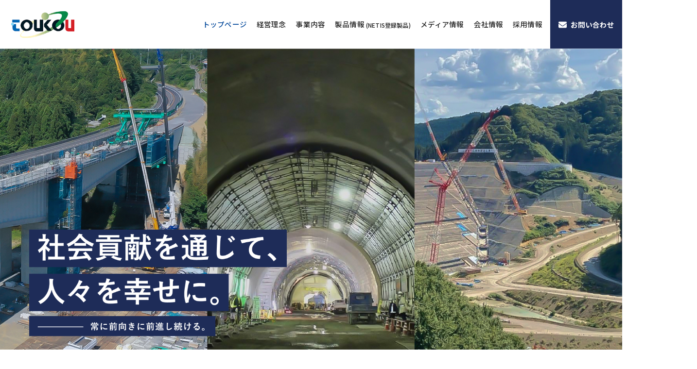

--- FILE ---
content_type: text/html; charset=UTF-8
request_url: https://www.k-toukou.jp/
body_size: 16310
content:
<!DOCTYPE html>
<html dir="ltr" lang="ja">
<head>
<meta charset="UTF-8">
<meta name="viewport" content="width=device-width, user-scalable=yes, maximum-scale=1.0, minimum-scale=1.0">

<link rel="stylesheet" type="text/css" media="all" href="https://www.k-toukou.jp/wp-content/themes/mrp04/style.css">
<link rel="stylesheet" type="text/css" media="all" href="https://www.k-toukou.jp/wp-content/themes/mrp04-child/css/custom.css">
<link rel="stylesheet" type="text/css" media="all" href="https://www.k-toukou.jp/wp-content/themes/mrp04/css/animate.css">
<link rel="pingback" href="https://www.k-toukou.jp/xmlrpc.php">
<link href='https://fonts.googleapis.com/css?family=Oswald:400' rel='stylesheet' type='text/css'>
<!--[if lt IE 9]>
<script src="https://www.k-toukou.jp/wp-content/themes/mrp04/js/html5.js"></script>
<script src="https://www.k-toukou.jp/wp-content/themes/mrp04/js/css3-mediaqueries.js"></script>
<![endif]-->
	<style>img:is([sizes="auto" i], [sizes^="auto," i]) { contain-intrinsic-size: 3000px 1500px }</style>
	
		<!-- All in One SEO 4.9.2 - aioseo.com -->
		<title>株式会社 東宏｜北海道・東京/コンクリート・トンネル・ダム・橋梁工事</title>
	<meta name="description" content="北海道札幌市と東京都が拠点の株式会社東宏は、コンクリート養生製品の企画製造販売からトンネル工事用型枠・一般材の販売、コンクリート充填管理、 デジタル粉塵計のレンタル、建設現場通信環境構築(Wifi)、ダム・橋梁養生バルーンなど、建設プロジェクトの成功をサポートします。" />
	<meta name="robots" content="max-image-preview:large" />
	<link rel="canonical" href="https://www.k-toukou.jp/" />
	<meta name="generator" content="All in One SEO (AIOSEO) 4.9.2" />
		<script type="application/ld+json" class="aioseo-schema">
			{"@context":"https:\/\/schema.org","@graph":[{"@type":"BreadcrumbList","@id":"https:\/\/www.k-toukou.jp\/#breadcrumblist","itemListElement":[{"@type":"ListItem","@id":"https:\/\/www.k-toukou.jp#listItem","position":1,"name":"\u5bb6"}]},{"@type":"Organization","@id":"https:\/\/www.k-toukou.jp\/#organization","name":"\u682a\u5f0f\u4f1a\u793e \u6771\u5b8f \u30c8\u30c3\u30d7\u30da\u30fc\u30b8","url":"https:\/\/www.k-toukou.jp\/"},{"@type":"WebPage","@id":"https:\/\/www.k-toukou.jp\/#webpage","url":"https:\/\/www.k-toukou.jp\/","name":"\u682a\u5f0f\u4f1a\u793e \u6771\u5b8f\uff5c\u5317\u6d77\u9053\u30fb\u6771\u4eac\/\u30b3\u30f3\u30af\u30ea\u30fc\u30c8\u30fb\u30c8\u30f3\u30cd\u30eb\u30fb\u30c0\u30e0\u30fb\u6a4b\u6881\u5de5\u4e8b","description":"\u5317\u6d77\u9053\u672d\u5e4c\u5e02\u3068\u6771\u4eac\u90fd\u304c\u62e0\u70b9\u306e\u682a\u5f0f\u4f1a\u793e\u6771\u5b8f\u306f\u3001\u30b3\u30f3\u30af\u30ea\u30fc\u30c8\u990a\u751f\u88fd\u54c1\u306e\u4f01\u753b\u88fd\u9020\u8ca9\u58f2\u304b\u3089\u30c8\u30f3\u30cd\u30eb\u5de5\u4e8b\u7528\u578b\u67a0\u30fb\u4e00\u822c\u6750\u306e\u8ca9\u58f2\u3001\u30b3\u30f3\u30af\u30ea\u30fc\u30c8\u5145\u586b\u7ba1\u7406\u3001 \u30c7\u30b8\u30bf\u30eb\u7c89\u5875\u8a08\u306e\u30ec\u30f3\u30bf\u30eb\u3001\u5efa\u8a2d\u73fe\u5834\u901a\u4fe1\u74b0\u5883\u69cb\u7bc9(Wifi)\u3001\u30c0\u30e0\u30fb\u6a4b\u6881\u990a\u751f\u30d0\u30eb\u30fc\u30f3\u306a\u3069\u3001\u5efa\u8a2d\u30d7\u30ed\u30b8\u30a7\u30af\u30c8\u306e\u6210\u529f\u3092\u30b5\u30dd\u30fc\u30c8\u3057\u307e\u3059\u3002","inLanguage":"ja","isPartOf":{"@id":"https:\/\/www.k-toukou.jp\/#website"},"breadcrumb":{"@id":"https:\/\/www.k-toukou.jp\/#breadcrumblist"},"datePublished":"2023-10-12T14:50:22+09:00","dateModified":"2025-09-30T15:07:20+09:00"},{"@type":"WebSite","@id":"https:\/\/www.k-toukou.jp\/#website","url":"https:\/\/www.k-toukou.jp\/","name":"\u682a\u5f0f\u4f1a\u793e \u6771\u5b8f \u30c8\u30c3\u30d7\u30da\u30fc\u30b8","inLanguage":"ja","publisher":{"@id":"https:\/\/www.k-toukou.jp\/#organization"}}]}
		</script>
		<!-- All in One SEO -->

		<!-- This site uses the Google Analytics by MonsterInsights plugin v9.11.0 - Using Analytics tracking - https://www.monsterinsights.com/ -->
							<script src="//www.googletagmanager.com/gtag/js?id=G-LKX4LTNGGB"  data-cfasync="false" data-wpfc-render="false" type="text/javascript" async></script>
			<script data-cfasync="false" data-wpfc-render="false" type="text/javascript">
				var mi_version = '9.11.0';
				var mi_track_user = true;
				var mi_no_track_reason = '';
								var MonsterInsightsDefaultLocations = {"page_location":"https:\/\/www.k-toukou.jp\/"};
								if ( typeof MonsterInsightsPrivacyGuardFilter === 'function' ) {
					var MonsterInsightsLocations = (typeof MonsterInsightsExcludeQuery === 'object') ? MonsterInsightsPrivacyGuardFilter( MonsterInsightsExcludeQuery ) : MonsterInsightsPrivacyGuardFilter( MonsterInsightsDefaultLocations );
				} else {
					var MonsterInsightsLocations = (typeof MonsterInsightsExcludeQuery === 'object') ? MonsterInsightsExcludeQuery : MonsterInsightsDefaultLocations;
				}

								var disableStrs = [
										'ga-disable-G-LKX4LTNGGB',
									];

				/* Function to detect opted out users */
				function __gtagTrackerIsOptedOut() {
					for (var index = 0; index < disableStrs.length; index++) {
						if (document.cookie.indexOf(disableStrs[index] + '=true') > -1) {
							return true;
						}
					}

					return false;
				}

				/* Disable tracking if the opt-out cookie exists. */
				if (__gtagTrackerIsOptedOut()) {
					for (var index = 0; index < disableStrs.length; index++) {
						window[disableStrs[index]] = true;
					}
				}

				/* Opt-out function */
				function __gtagTrackerOptout() {
					for (var index = 0; index < disableStrs.length; index++) {
						document.cookie = disableStrs[index] + '=true; expires=Thu, 31 Dec 2099 23:59:59 UTC; path=/';
						window[disableStrs[index]] = true;
					}
				}

				if ('undefined' === typeof gaOptout) {
					function gaOptout() {
						__gtagTrackerOptout();
					}
				}
								window.dataLayer = window.dataLayer || [];

				window.MonsterInsightsDualTracker = {
					helpers: {},
					trackers: {},
				};
				if (mi_track_user) {
					function __gtagDataLayer() {
						dataLayer.push(arguments);
					}

					function __gtagTracker(type, name, parameters) {
						if (!parameters) {
							parameters = {};
						}

						if (parameters.send_to) {
							__gtagDataLayer.apply(null, arguments);
							return;
						}

						if (type === 'event') {
														parameters.send_to = monsterinsights_frontend.v4_id;
							var hookName = name;
							if (typeof parameters['event_category'] !== 'undefined') {
								hookName = parameters['event_category'] + ':' + name;
							}

							if (typeof MonsterInsightsDualTracker.trackers[hookName] !== 'undefined') {
								MonsterInsightsDualTracker.trackers[hookName](parameters);
							} else {
								__gtagDataLayer('event', name, parameters);
							}
							
						} else {
							__gtagDataLayer.apply(null, arguments);
						}
					}

					__gtagTracker('js', new Date());
					__gtagTracker('set', {
						'developer_id.dZGIzZG': true,
											});
					if ( MonsterInsightsLocations.page_location ) {
						__gtagTracker('set', MonsterInsightsLocations);
					}
										__gtagTracker('config', 'G-LKX4LTNGGB', {"forceSSL":"true","link_attribution":"true"} );
										window.gtag = __gtagTracker;										(function () {
						/* https://developers.google.com/analytics/devguides/collection/analyticsjs/ */
						/* ga and __gaTracker compatibility shim. */
						var noopfn = function () {
							return null;
						};
						var newtracker = function () {
							return new Tracker();
						};
						var Tracker = function () {
							return null;
						};
						var p = Tracker.prototype;
						p.get = noopfn;
						p.set = noopfn;
						p.send = function () {
							var args = Array.prototype.slice.call(arguments);
							args.unshift('send');
							__gaTracker.apply(null, args);
						};
						var __gaTracker = function () {
							var len = arguments.length;
							if (len === 0) {
								return;
							}
							var f = arguments[len - 1];
							if (typeof f !== 'object' || f === null || typeof f.hitCallback !== 'function') {
								if ('send' === arguments[0]) {
									var hitConverted, hitObject = false, action;
									if ('event' === arguments[1]) {
										if ('undefined' !== typeof arguments[3]) {
											hitObject = {
												'eventAction': arguments[3],
												'eventCategory': arguments[2],
												'eventLabel': arguments[4],
												'value': arguments[5] ? arguments[5] : 1,
											}
										}
									}
									if ('pageview' === arguments[1]) {
										if ('undefined' !== typeof arguments[2]) {
											hitObject = {
												'eventAction': 'page_view',
												'page_path': arguments[2],
											}
										}
									}
									if (typeof arguments[2] === 'object') {
										hitObject = arguments[2];
									}
									if (typeof arguments[5] === 'object') {
										Object.assign(hitObject, arguments[5]);
									}
									if ('undefined' !== typeof arguments[1].hitType) {
										hitObject = arguments[1];
										if ('pageview' === hitObject.hitType) {
											hitObject.eventAction = 'page_view';
										}
									}
									if (hitObject) {
										action = 'timing' === arguments[1].hitType ? 'timing_complete' : hitObject.eventAction;
										hitConverted = mapArgs(hitObject);
										__gtagTracker('event', action, hitConverted);
									}
								}
								return;
							}

							function mapArgs(args) {
								var arg, hit = {};
								var gaMap = {
									'eventCategory': 'event_category',
									'eventAction': 'event_action',
									'eventLabel': 'event_label',
									'eventValue': 'event_value',
									'nonInteraction': 'non_interaction',
									'timingCategory': 'event_category',
									'timingVar': 'name',
									'timingValue': 'value',
									'timingLabel': 'event_label',
									'page': 'page_path',
									'location': 'page_location',
									'title': 'page_title',
									'referrer' : 'page_referrer',
								};
								for (arg in args) {
																		if (!(!args.hasOwnProperty(arg) || !gaMap.hasOwnProperty(arg))) {
										hit[gaMap[arg]] = args[arg];
									} else {
										hit[arg] = args[arg];
									}
								}
								return hit;
							}

							try {
								f.hitCallback();
							} catch (ex) {
							}
						};
						__gaTracker.create = newtracker;
						__gaTracker.getByName = newtracker;
						__gaTracker.getAll = function () {
							return [];
						};
						__gaTracker.remove = noopfn;
						__gaTracker.loaded = true;
						window['__gaTracker'] = __gaTracker;
					})();
									} else {
										console.log("");
					(function () {
						function __gtagTracker() {
							return null;
						}

						window['__gtagTracker'] = __gtagTracker;
						window['gtag'] = __gtagTracker;
					})();
									}
			</script>
							<!-- / Google Analytics by MonsterInsights -->
		<script type="text/javascript">
/* <![CDATA[ */
window._wpemojiSettings = {"baseUrl":"https:\/\/s.w.org\/images\/core\/emoji\/16.0.1\/72x72\/","ext":".png","svgUrl":"https:\/\/s.w.org\/images\/core\/emoji\/16.0.1\/svg\/","svgExt":".svg","source":{"concatemoji":"https:\/\/www.k-toukou.jp\/wp-includes\/js\/wp-emoji-release.min.js"}};
/*! This file is auto-generated */
!function(s,n){var o,i,e;function c(e){try{var t={supportTests:e,timestamp:(new Date).valueOf()};sessionStorage.setItem(o,JSON.stringify(t))}catch(e){}}function p(e,t,n){e.clearRect(0,0,e.canvas.width,e.canvas.height),e.fillText(t,0,0);var t=new Uint32Array(e.getImageData(0,0,e.canvas.width,e.canvas.height).data),a=(e.clearRect(0,0,e.canvas.width,e.canvas.height),e.fillText(n,0,0),new Uint32Array(e.getImageData(0,0,e.canvas.width,e.canvas.height).data));return t.every(function(e,t){return e===a[t]})}function u(e,t){e.clearRect(0,0,e.canvas.width,e.canvas.height),e.fillText(t,0,0);for(var n=e.getImageData(16,16,1,1),a=0;a<n.data.length;a++)if(0!==n.data[a])return!1;return!0}function f(e,t,n,a){switch(t){case"flag":return n(e,"\ud83c\udff3\ufe0f\u200d\u26a7\ufe0f","\ud83c\udff3\ufe0f\u200b\u26a7\ufe0f")?!1:!n(e,"\ud83c\udde8\ud83c\uddf6","\ud83c\udde8\u200b\ud83c\uddf6")&&!n(e,"\ud83c\udff4\udb40\udc67\udb40\udc62\udb40\udc65\udb40\udc6e\udb40\udc67\udb40\udc7f","\ud83c\udff4\u200b\udb40\udc67\u200b\udb40\udc62\u200b\udb40\udc65\u200b\udb40\udc6e\u200b\udb40\udc67\u200b\udb40\udc7f");case"emoji":return!a(e,"\ud83e\udedf")}return!1}function g(e,t,n,a){var r="undefined"!=typeof WorkerGlobalScope&&self instanceof WorkerGlobalScope?new OffscreenCanvas(300,150):s.createElement("canvas"),o=r.getContext("2d",{willReadFrequently:!0}),i=(o.textBaseline="top",o.font="600 32px Arial",{});return e.forEach(function(e){i[e]=t(o,e,n,a)}),i}function t(e){var t=s.createElement("script");t.src=e,t.defer=!0,s.head.appendChild(t)}"undefined"!=typeof Promise&&(o="wpEmojiSettingsSupports",i=["flag","emoji"],n.supports={everything:!0,everythingExceptFlag:!0},e=new Promise(function(e){s.addEventListener("DOMContentLoaded",e,{once:!0})}),new Promise(function(t){var n=function(){try{var e=JSON.parse(sessionStorage.getItem(o));if("object"==typeof e&&"number"==typeof e.timestamp&&(new Date).valueOf()<e.timestamp+604800&&"object"==typeof e.supportTests)return e.supportTests}catch(e){}return null}();if(!n){if("undefined"!=typeof Worker&&"undefined"!=typeof OffscreenCanvas&&"undefined"!=typeof URL&&URL.createObjectURL&&"undefined"!=typeof Blob)try{var e="postMessage("+g.toString()+"("+[JSON.stringify(i),f.toString(),p.toString(),u.toString()].join(",")+"));",a=new Blob([e],{type:"text/javascript"}),r=new Worker(URL.createObjectURL(a),{name:"wpTestEmojiSupports"});return void(r.onmessage=function(e){c(n=e.data),r.terminate(),t(n)})}catch(e){}c(n=g(i,f,p,u))}t(n)}).then(function(e){for(var t in e)n.supports[t]=e[t],n.supports.everything=n.supports.everything&&n.supports[t],"flag"!==t&&(n.supports.everythingExceptFlag=n.supports.everythingExceptFlag&&n.supports[t]);n.supports.everythingExceptFlag=n.supports.everythingExceptFlag&&!n.supports.flag,n.DOMReady=!1,n.readyCallback=function(){n.DOMReady=!0}}).then(function(){return e}).then(function(){var e;n.supports.everything||(n.readyCallback(),(e=n.source||{}).concatemoji?t(e.concatemoji):e.wpemoji&&e.twemoji&&(t(e.twemoji),t(e.wpemoji)))}))}((window,document),window._wpemojiSettings);
/* ]]> */
</script>
<style id='wp-emoji-styles-inline-css' type='text/css'>

	img.wp-smiley, img.emoji {
		display: inline !important;
		border: none !important;
		box-shadow: none !important;
		height: 1em !important;
		width: 1em !important;
		margin: 0 0.07em !important;
		vertical-align: -0.1em !important;
		background: none !important;
		padding: 0 !important;
	}
</style>
<style id='classic-theme-styles-inline-css' type='text/css'>
/*! This file is auto-generated */
.wp-block-button__link{color:#fff;background-color:#32373c;border-radius:9999px;box-shadow:none;text-decoration:none;padding:calc(.667em + 2px) calc(1.333em + 2px);font-size:1.125em}.wp-block-file__button{background:#32373c;color:#fff;text-decoration:none}
</style>
<link rel='stylesheet' id='aioseo/css/src/vue/standalone/blocks/table-of-contents/global.scss-css' href='https://www.k-toukou.jp/wp-content/plugins/all-in-one-seo-pack/dist/Lite/assets/css/table-of-contents/global.e90f6d47.css' type='text/css' media='all' />
<style id='global-styles-inline-css' type='text/css'>
:root{--wp--preset--aspect-ratio--square: 1;--wp--preset--aspect-ratio--4-3: 4/3;--wp--preset--aspect-ratio--3-4: 3/4;--wp--preset--aspect-ratio--3-2: 3/2;--wp--preset--aspect-ratio--2-3: 2/3;--wp--preset--aspect-ratio--16-9: 16/9;--wp--preset--aspect-ratio--9-16: 9/16;--wp--preset--color--black: #000000;--wp--preset--color--cyan-bluish-gray: #abb8c3;--wp--preset--color--white: #ffffff;--wp--preset--color--pale-pink: #f78da7;--wp--preset--color--vivid-red: #cf2e2e;--wp--preset--color--luminous-vivid-orange: #ff6900;--wp--preset--color--luminous-vivid-amber: #fcb900;--wp--preset--color--light-green-cyan: #7bdcb5;--wp--preset--color--vivid-green-cyan: #00d084;--wp--preset--color--pale-cyan-blue: #8ed1fc;--wp--preset--color--vivid-cyan-blue: #0693e3;--wp--preset--color--vivid-purple: #9b51e0;--wp--preset--gradient--vivid-cyan-blue-to-vivid-purple: linear-gradient(135deg,rgba(6,147,227,1) 0%,rgb(155,81,224) 100%);--wp--preset--gradient--light-green-cyan-to-vivid-green-cyan: linear-gradient(135deg,rgb(122,220,180) 0%,rgb(0,208,130) 100%);--wp--preset--gradient--luminous-vivid-amber-to-luminous-vivid-orange: linear-gradient(135deg,rgba(252,185,0,1) 0%,rgba(255,105,0,1) 100%);--wp--preset--gradient--luminous-vivid-orange-to-vivid-red: linear-gradient(135deg,rgba(255,105,0,1) 0%,rgb(207,46,46) 100%);--wp--preset--gradient--very-light-gray-to-cyan-bluish-gray: linear-gradient(135deg,rgb(238,238,238) 0%,rgb(169,184,195) 100%);--wp--preset--gradient--cool-to-warm-spectrum: linear-gradient(135deg,rgb(74,234,220) 0%,rgb(151,120,209) 20%,rgb(207,42,186) 40%,rgb(238,44,130) 60%,rgb(251,105,98) 80%,rgb(254,248,76) 100%);--wp--preset--gradient--blush-light-purple: linear-gradient(135deg,rgb(255,206,236) 0%,rgb(152,150,240) 100%);--wp--preset--gradient--blush-bordeaux: linear-gradient(135deg,rgb(254,205,165) 0%,rgb(254,45,45) 50%,rgb(107,0,62) 100%);--wp--preset--gradient--luminous-dusk: linear-gradient(135deg,rgb(255,203,112) 0%,rgb(199,81,192) 50%,rgb(65,88,208) 100%);--wp--preset--gradient--pale-ocean: linear-gradient(135deg,rgb(255,245,203) 0%,rgb(182,227,212) 50%,rgb(51,167,181) 100%);--wp--preset--gradient--electric-grass: linear-gradient(135deg,rgb(202,248,128) 0%,rgb(113,206,126) 100%);--wp--preset--gradient--midnight: linear-gradient(135deg,rgb(2,3,129) 0%,rgb(40,116,252) 100%);--wp--preset--font-size--small: 13px;--wp--preset--font-size--medium: 20px;--wp--preset--font-size--large: 36px;--wp--preset--font-size--x-large: 42px;--wp--preset--spacing--20: 0.44rem;--wp--preset--spacing--30: 0.67rem;--wp--preset--spacing--40: 1rem;--wp--preset--spacing--50: 1.5rem;--wp--preset--spacing--60: 2.25rem;--wp--preset--spacing--70: 3.38rem;--wp--preset--spacing--80: 5.06rem;--wp--preset--shadow--natural: 6px 6px 9px rgba(0, 0, 0, 0.2);--wp--preset--shadow--deep: 12px 12px 50px rgba(0, 0, 0, 0.4);--wp--preset--shadow--sharp: 6px 6px 0px rgba(0, 0, 0, 0.2);--wp--preset--shadow--outlined: 6px 6px 0px -3px rgba(255, 255, 255, 1), 6px 6px rgba(0, 0, 0, 1);--wp--preset--shadow--crisp: 6px 6px 0px rgba(0, 0, 0, 1);}:where(.is-layout-flex){gap: 0.5em;}:where(.is-layout-grid){gap: 0.5em;}body .is-layout-flex{display: flex;}.is-layout-flex{flex-wrap: wrap;align-items: center;}.is-layout-flex > :is(*, div){margin: 0;}body .is-layout-grid{display: grid;}.is-layout-grid > :is(*, div){margin: 0;}:where(.wp-block-columns.is-layout-flex){gap: 2em;}:where(.wp-block-columns.is-layout-grid){gap: 2em;}:where(.wp-block-post-template.is-layout-flex){gap: 1.25em;}:where(.wp-block-post-template.is-layout-grid){gap: 1.25em;}.has-black-color{color: var(--wp--preset--color--black) !important;}.has-cyan-bluish-gray-color{color: var(--wp--preset--color--cyan-bluish-gray) !important;}.has-white-color{color: var(--wp--preset--color--white) !important;}.has-pale-pink-color{color: var(--wp--preset--color--pale-pink) !important;}.has-vivid-red-color{color: var(--wp--preset--color--vivid-red) !important;}.has-luminous-vivid-orange-color{color: var(--wp--preset--color--luminous-vivid-orange) !important;}.has-luminous-vivid-amber-color{color: var(--wp--preset--color--luminous-vivid-amber) !important;}.has-light-green-cyan-color{color: var(--wp--preset--color--light-green-cyan) !important;}.has-vivid-green-cyan-color{color: var(--wp--preset--color--vivid-green-cyan) !important;}.has-pale-cyan-blue-color{color: var(--wp--preset--color--pale-cyan-blue) !important;}.has-vivid-cyan-blue-color{color: var(--wp--preset--color--vivid-cyan-blue) !important;}.has-vivid-purple-color{color: var(--wp--preset--color--vivid-purple) !important;}.has-black-background-color{background-color: var(--wp--preset--color--black) !important;}.has-cyan-bluish-gray-background-color{background-color: var(--wp--preset--color--cyan-bluish-gray) !important;}.has-white-background-color{background-color: var(--wp--preset--color--white) !important;}.has-pale-pink-background-color{background-color: var(--wp--preset--color--pale-pink) !important;}.has-vivid-red-background-color{background-color: var(--wp--preset--color--vivid-red) !important;}.has-luminous-vivid-orange-background-color{background-color: var(--wp--preset--color--luminous-vivid-orange) !important;}.has-luminous-vivid-amber-background-color{background-color: var(--wp--preset--color--luminous-vivid-amber) !important;}.has-light-green-cyan-background-color{background-color: var(--wp--preset--color--light-green-cyan) !important;}.has-vivid-green-cyan-background-color{background-color: var(--wp--preset--color--vivid-green-cyan) !important;}.has-pale-cyan-blue-background-color{background-color: var(--wp--preset--color--pale-cyan-blue) !important;}.has-vivid-cyan-blue-background-color{background-color: var(--wp--preset--color--vivid-cyan-blue) !important;}.has-vivid-purple-background-color{background-color: var(--wp--preset--color--vivid-purple) !important;}.has-black-border-color{border-color: var(--wp--preset--color--black) !important;}.has-cyan-bluish-gray-border-color{border-color: var(--wp--preset--color--cyan-bluish-gray) !important;}.has-white-border-color{border-color: var(--wp--preset--color--white) !important;}.has-pale-pink-border-color{border-color: var(--wp--preset--color--pale-pink) !important;}.has-vivid-red-border-color{border-color: var(--wp--preset--color--vivid-red) !important;}.has-luminous-vivid-orange-border-color{border-color: var(--wp--preset--color--luminous-vivid-orange) !important;}.has-luminous-vivid-amber-border-color{border-color: var(--wp--preset--color--luminous-vivid-amber) !important;}.has-light-green-cyan-border-color{border-color: var(--wp--preset--color--light-green-cyan) !important;}.has-vivid-green-cyan-border-color{border-color: var(--wp--preset--color--vivid-green-cyan) !important;}.has-pale-cyan-blue-border-color{border-color: var(--wp--preset--color--pale-cyan-blue) !important;}.has-vivid-cyan-blue-border-color{border-color: var(--wp--preset--color--vivid-cyan-blue) !important;}.has-vivid-purple-border-color{border-color: var(--wp--preset--color--vivid-purple) !important;}.has-vivid-cyan-blue-to-vivid-purple-gradient-background{background: var(--wp--preset--gradient--vivid-cyan-blue-to-vivid-purple) !important;}.has-light-green-cyan-to-vivid-green-cyan-gradient-background{background: var(--wp--preset--gradient--light-green-cyan-to-vivid-green-cyan) !important;}.has-luminous-vivid-amber-to-luminous-vivid-orange-gradient-background{background: var(--wp--preset--gradient--luminous-vivid-amber-to-luminous-vivid-orange) !important;}.has-luminous-vivid-orange-to-vivid-red-gradient-background{background: var(--wp--preset--gradient--luminous-vivid-orange-to-vivid-red) !important;}.has-very-light-gray-to-cyan-bluish-gray-gradient-background{background: var(--wp--preset--gradient--very-light-gray-to-cyan-bluish-gray) !important;}.has-cool-to-warm-spectrum-gradient-background{background: var(--wp--preset--gradient--cool-to-warm-spectrum) !important;}.has-blush-light-purple-gradient-background{background: var(--wp--preset--gradient--blush-light-purple) !important;}.has-blush-bordeaux-gradient-background{background: var(--wp--preset--gradient--blush-bordeaux) !important;}.has-luminous-dusk-gradient-background{background: var(--wp--preset--gradient--luminous-dusk) !important;}.has-pale-ocean-gradient-background{background: var(--wp--preset--gradient--pale-ocean) !important;}.has-electric-grass-gradient-background{background: var(--wp--preset--gradient--electric-grass) !important;}.has-midnight-gradient-background{background: var(--wp--preset--gradient--midnight) !important;}.has-small-font-size{font-size: var(--wp--preset--font-size--small) !important;}.has-medium-font-size{font-size: var(--wp--preset--font-size--medium) !important;}.has-large-font-size{font-size: var(--wp--preset--font-size--large) !important;}.has-x-large-font-size{font-size: var(--wp--preset--font-size--x-large) !important;}
:where(.wp-block-post-template.is-layout-flex){gap: 1.25em;}:where(.wp-block-post-template.is-layout-grid){gap: 1.25em;}
:where(.wp-block-columns.is-layout-flex){gap: 2em;}:where(.wp-block-columns.is-layout-grid){gap: 2em;}
:root :where(.wp-block-pullquote){font-size: 1.5em;line-height: 1.6;}
</style>
<link rel='stylesheet' id='contact-form-7-css' href='https://www.k-toukou.jp/wp-content/plugins/contact-form-7/includes/css/styles.css' type='text/css' media='all' />
<link rel='stylesheet' id='scroll-top-css-css' href='https://www.k-toukou.jp/wp-content/plugins/scroll-top/assets/css/scroll-top.css' type='text/css' media='all' />
<link rel='stylesheet' id='morph-child-style-css' href='https://www.k-toukou.jp/wp-content/themes/mrp04-child/style.css' type='text/css' media='all' />
<link rel='stylesheet' id='iajcf-frontend-css' href='https://www.k-toukou.jp/wp-content/plugins/morph-extension-system/extensions/image-auth-japanese-version-for-contactform7/css/frontend.css' type='text/css' media='all' />
<link rel='stylesheet' id='slb_core-css' href='https://www.k-toukou.jp/wp-content/plugins/simple-lightbox/client/css/app.css' type='text/css' media='all' />
<script type="text/javascript" src="https://www.k-toukou.jp/wp-content/plugins/google-analytics-for-wordpress/assets/js/frontend-gtag.min.js" id="monsterinsights-frontend-script-js" async="async" data-wp-strategy="async"></script>
<script data-cfasync="false" data-wpfc-render="false" type="text/javascript" id='monsterinsights-frontend-script-js-extra'>/* <![CDATA[ */
var monsterinsights_frontend = {"js_events_tracking":"true","download_extensions":"doc,pdf,ppt,zip,xls,docx,pptx,xlsx","inbound_paths":"[{\"path\":\"\\\/recommend\\\/\",\"label\":\"affiliate\"}]","home_url":"https:\/\/www.k-toukou.jp","hash_tracking":"false","v4_id":"G-LKX4LTNGGB"};/* ]]> */
</script>
<script type="text/javascript" src="https://www.k-toukou.jp/wp-includes/js/jquery/jquery.min.js" id="jquery-core-js"></script>
<script type="text/javascript" src="https://www.k-toukou.jp/wp-includes/js/jquery/jquery-migrate.min.js" id="jquery-migrate-js"></script>
<link rel="https://api.w.org/" href="https://www.k-toukou.jp/wp-json/" /><link rel="alternate" title="JSON" type="application/json" href="https://www.k-toukou.jp/wp-json/wp/v2/pages/25" /><link rel="alternate" title="oEmbed (JSON)" type="application/json+oembed" href="https://www.k-toukou.jp/wp-json/oembed/1.0/embed?url=https%3A%2F%2Fwww.k-toukou.jp%2F" />
<link rel="alternate" title="oEmbed (XML)" type="text/xml+oembed" href="https://www.k-toukou.jp/wp-json/oembed/1.0/embed?url=https%3A%2F%2Fwww.k-toukou.jp%2F&#038;format=xml" />
<!-- Scroll To Top -->
<style id="scrolltop-custom-style">
		#scrollUp {border-radius:3px;opacity:0.7;bottom:20px;right:20px;background:#000000;;}
		#scrollUp:hover{opacity:1;}
        .top-icon{stroke:#ffffff;}
        
		
		</style>
<!-- End Scroll Top - https://wordpress.org/plugins/scroll-top/ -->
<!-- Analytics by WP Statistics - https://wp-statistics.com -->
<script src="https://www.k-toukou.jp/wp-content/themes/mrp04/js/jquery-1.9.0.min.js"></script><script src="https://www.k-toukou.jp/wp-content/themes/mrp04/js/nav-accord.js"></script>
<script src="https://www.k-toukou.jp/wp-content/themes/mrp04/js/smoothscroll.js"></script>
<script src="https://www.k-toukou.jp/wp-content/themes/mrp04/js/wow.min.js"></script>
<script src="https://www.k-toukou.jp/wp-content/themes/mrp04/js/effect.js"></script>
<script src="https://www.k-toukou.jp/wp-content/themes/mrp04/js/css_browser_selector.js"></script>
</head>
<body class="home wp-singular page-template page-template-page-topfix page-template-page-topfix-php page page-id-25 wp-theme-mrp04 wp-child-theme-mrp04-child metaslider-plugin page-%e3%82%b5%e3%83%b3%e3%83%97%e3%83%ab%e3%83%9a%e3%83%bc%e3%82%b8">
<header id="header" role="banner">
	<div class="inner site-header">
		<div id="header-layout">
			<div class="logo">	<a href="https://www.k-toukou.jp" title="株式会社 東宏 トップページ" rel="home">
		<img src="https://www.k-toukou.jp/wp-content/uploads/toukou_logo.png" alt="株式会社 東宏 トップページ">
	</a>
 
</div>
			<div class="header__nav-contact">
				<nav id="mainNav">
					<div class="inner">
						<a class="menu" id="menu"><span>MENU</span></a>
						<div class="panel nav-effect" style="display: none;"><ul><li id="menu-item-42" class="menu-item menu-item-type-post_type menu-item-object-page menu-item-home current-menu-item page_item page-item-25 current_page_item"><a href="https://www.k-toukou.jp/"><b>トップページ</b></a></li>
<li id="menu-item-108" class="menu-item menu-item-type-post_type menu-item-object-page"><a href="https://www.k-toukou.jp/message/"><b>経営理念</b></a></li>
<li id="menu-item-109" class="menu-item menu-item-type-post_type menu-item-object-page"><a href="https://www.k-toukou.jp/service/"><b>事業内容</b></a></li>
<li id="menu-item-262" class="headerNav_netis menu-item menu-item-type-post_type menu-item-object-page"><a href="https://www.k-toukou.jp/products/"><b>製品情報</b></a></li>
<li id="menu-item-198" class="menu-item menu-item-type-custom menu-item-object-custom"><a href="/media/"><b>メディア情報</b></a></li>
<li id="menu-item-110" class="menu-item menu-item-type-post_type menu-item-object-page"><a href="https://www.k-toukou.jp/company/"><b>会社情報</b></a></li>
<li id="menu-item-111" class="menu-item menu-item-type-post_type menu-item-object-page"><a href="https://www.k-toukou.jp/recruit/"><b>採用情報</b></a></li>
</ul></div>
					</div>
				</nav>
				<ul class="header__contact">
					<li>
						<a href="/contact/" class="head_btn mail_btn"><span>お問い合わせ</span></a>
					</li>
				</ul>
			</div>
		</div>
	</div>
</header>
	<div id="mainImg">
		<div id="metaslider-id-48" style="max-width: 1920px; margin: 0 auto;" class="ml-slider-3-104-0 metaslider metaslider-nivo metaslider-48 ml-slider sp_none ms-theme-default" role="region" aria-label="MV_PC" data-height="1012" data-width="1920">
    <div id="metaslider_container_48">
        <div class='slider-wrapper theme-default'><div class='ribbon'></div><div id='metaslider_48' class='nivoSlider'><img src="https://www.k-toukou.jp/wp-content/uploads/mv_img001-1920x1012.png" height="1012" width="1920" title="mv_img001" alt="社会貢献を通じて、人々を幸せに。" class="slider-48 slide-58 msDefaultImage" /></div></div>
        
    </div>
</div>	</div>
 
  
<div id="full-wrapper">
    <div id="content" class="wide" >
        									        									        									        									        									        <section>

            
            
            
<article id="post-25" class="content">
		<div class="post">
		<p><div id="metaslider-id-48" style="max-width: 1920px; margin: 0 auto;" class="ml-slider-3-104-0 metaslider metaslider-nivo metaslider-48 ml-slider sp_none ms-theme-default" role="region" aria-label="MV_PC" data-height="1012" data-width="1920">
    <div id="metaslider_container_48">
        <div class='slider-wrapper theme-default'><div class='ribbon'></div><div id='metaslider_48' class='nivoSlider'><img fetchpriority="high" decoding="async" src="https://www.k-toukou.jp/wp-content/uploads/mv_img001-1920x1012.png" height="1012" width="1920" title="mv_img001" alt="社会貢献を通じて、人々を幸せに。" class="slider-48 slide-58 msDefaultImage" /></div></div>
        
    </div>
</div> <div id="metaslider-id-131" style="max-width: 750px; margin: 0 auto;" class="ml-slider-3-104-0 metaslider metaslider-nivo metaslider-131 ml-slider pc_none ms-theme-default" role="region" aria-label="MV_sp" data-height="1184" data-width="750">
    <div id="metaslider_container_131">
        <div class='slider-wrapper theme-default'><div class='ribbon'></div><div id='metaslider_131' class='nivoSlider'><img decoding="async" src="https://www.k-toukou.jp/wp-content/uploads/mv_sp_001.png" height="1184" width="750" title="mv_sp_001" alt="" class="slider-131 slide-132 msDefaultImage" /></div></div>
        
    </div>
</div></p>
<!-- about us -->
<section id="top_about">
<div class="wrapper_content top_about_wrapper">
<div class="top_about_img"><img decoding="async" src="https://www.k-toukou.jp/wp-content/uploads/26239b90efb76b9f91c0fe0b779f071a-300x300.jpg" alt="" width="374" height="374" class="alignnone  wp-image-912" /></div>
<div class="top_about_textbox">
<h2 class="section_title top_about_title">About us</h2>
<p class="top_about_copy"></p>
<p data-start="121" data-end="162" class="">企業の存在意義は、社会に貢献し人々の幸せを創造することです。</p>
<p data-start="121" data-end="162"></p>
<p data-start="164" data-end="230" class="">私たちは多岐にわたるサービスの提供を通じ、様々な業界の発展に貢献し、<br data-start="205" data-end="208" />
人々の幸福に寄与することを誇りとしています。</p>
<p data-start="164" data-end="230"></p>
<p data-start="232" data-end="350" class="">日建レンタコムグループの一員として、幅広い産業と関わり、</p>
<p data-start="232" data-end="350" class="">グループがこれまで築いてきた「多様性」と「つながり」から生まれる<br data-start="300" data-end="303" />
「総合力」と「人財」を最大限に活かし、<br data-start="322" data-end="325" />
その時代や地域などの多様なニーズに応えていきます。</p>
<p data-start="232" data-end="350"></p>
<p data-start="352" data-end="388" class="">そして、新たな価値を創造し持続的な成長を遂げる企業を目指します。</p>
<p data-start="390" data-end="424" class="">We become what we think about.</p>
<div class="btn top_about_btn"><a href="/message/">理念・ご挨拶</a></div>
</div>
</div>
</section>
<!-- services -->
<section id="top_services">
<div class="wrapper_content">
<h2 class="section_title">東宏の主な製品</h2>
<ul class="top_services_lists">
	<li><a href="https://www.k-toukou.jp/product_list/%e3%83%87%e3%82%b8%e3%82%bf%e3%83%ab%e7%b2%89%e5%a1%b5%e8%a8%88ld-5r%ef%bc%88%e8%b2%a9%e5%a3%b2%e3%83%bb%e3%83%ac%e3%83%b3%e3%82%bf%e3%83%ab%ef%bc%89/">
<div><img loading="lazy" decoding="async" src="https://www.k-toukou.jp/wp-content/uploads/4LXw7wyBj2bgjNR1709433837-1.png" alt="" width="300" height="199" class="alignnone size-full wp-image-690" srcset="https://www.k-toukou.jp/wp-content/uploads/4LXw7wyBj2bgjNR1709433837-1.png 300w, https://www.k-toukou.jp/wp-content/uploads/4LXw7wyBj2bgjNR1709433837-1-228x152.png 228w" sizes="auto, (max-width: 300px) 100vw, 300px" /></div>
<h3>デジタル粉塵計（レンタル）</h3>
<p>ずい道等建設工事における粉じん対策に関する『ガイドライン』対応</p>
</a></li>
	<li><a href="https://www.k-toukou.jp/product_list/%e9%9a%94%e5%a3%81%e3%83%90%e3%83%ab%e3%83%bc%e3%83%b3/">
<div><img loading="lazy" decoding="async" src="https://www.k-toukou.jp/wp-content/uploads/8XXniycn9ANDMRS1709433885-1.jpg" alt="" width="300" height="217" class="alignnone size-full wp-image-691" /></div>
<h3>隔壁バルーン</h3>
<p>貫通後の通気遮断＝効果的養生！（設置も簡単）</p>
</a></li>
	<li><a href="https://www.k-toukou.jp/product_list/%e8%82%8c%e8%90%bd%e3%81%a1%e9%98%b2%e8%ad%b7%e3%83%9e%e3%83%83%e3%83%88%ef%bc%88%e5%88%87%e7%be%bd%e8%90%bd%e7%9f%b3%e5%af%be%e7%ad%96%ef%bc%89/">
<div><img loading="lazy" decoding="async" src="https://www.k-toukou.jp/wp-content/uploads/vr13ouqVHJS3MDp1709433810-1.jpg" alt="" width="300" height="225" class="alignnone size-full wp-image-692" /></div>
<h3>肌落ち防護マット</h3>
<p>岩塊の衝撃を緩和、安全作業が可能！（切羽の安全対策推奨品）</p>
</a></li>
	<li><a href="https://www.k-toukou.jp/product_list/%e3%82%a2%e3%82%af%e3%82%a2%e3%82%ab%e3%83%bc%e3%83%86%e3%83%b3%ef%bc%88%e7%b5%a6%e6%b0%b4%e9%a4%8a%e7%94%9f%e5%b7%a5%e6%b3%95%ef%bc%89/">
<div><img loading="lazy" decoding="async" src="https://www.k-toukou.jp/wp-content/uploads/Z6MIk4HTaTpDMLb1709433747-2.jpg" alt="" width="300" height="225" class="alignnone size-full wp-image-693" /></div>
<h3>アクアカーテン</h3>
<p>水中養生に匹敵する浸水養生工法（実績多数・ロングセラー商品）</p>
</a></li>
	<li><a href="https://www.k-toukou.jp/product_list/%e3%83%88%e3%83%a9%e3%83%99%e3%83%ab%e3%82%af%e3%83%aa%e3%83%bc%e3%83%b3%e3%82%ab%e3%83%bc%e3%83%86%e3%83%b3%ef%bc%88tcc%e5%b0%81%e3%81%98%e8%be%bc%e3%82%81%e6%8f%9b%e6%b0%97/">
<div><img loading="lazy" decoding="async" src="https://www.k-toukou.jp/wp-content/uploads/6U6BDiMIPMqOXle1709434535.jpg" alt="" width="300" height="224" class="alignnone size-full wp-image-695" /></div>
<h3>トラベルクリーンカーテン</h3>
<p>バルーンと送排気の圧力差を利用したトンネル坑内粉じん低減工法</p>
</a></li>
	<li><a href="https://www.k-toukou.jp/product_list/%e3%83%80%e3%83%bc%e3%82%a6%e3%82%a3%e3%83%b3%e5%8f%b0%e8%bb%8a%ef%bc%88%e3%83%88%e3%83%b3%e3%83%8d%e3%83%ab%e8%a6%86%e5%b7%a5%e3%82%b7%e3%83%bc%e3%83%88%e5%bc%b5%e3%82%8a%ef%bc%89%e2%80%bb%e3%83%ac/">
<div><img loading="lazy" decoding="async" src="https://www.k-toukou.jp/wp-content/uploads/ZH3RtfzeUfVWmmx1709433654-1.jpg" alt="" width="300" height="198" class="alignnone size-full wp-image-694" /></div>
<h3>ダーウィン台車（レンタル）</h3>
<p>シート張り台車（特許取得）次世代足場とのコラボ※短距離トンネル推奨</p>
</a></li>
</ul>
<div class="btn top_services_btn"><a href="/product_list/">東宏の製品一覧</a></div>
</div>
</section>
<!-- other menu -->
<div id="otherMenu"><!--dcode-->
<ul class="link_3col">
	<li class="link_item"><a href="/service/">
<div class="link_item_img"><img loading="lazy" decoding="async" src="/wp-content/uploads/top_menu_business_img01.png" alt="事業内容" width="600" height="600" class="alignnone size-full wp-image-135" /></div>
<p class="link_item_ttl">事業内容</p>
</a></li>
	<li class="link_item"><a href="/product_list/">
<div class="link_item_img"><img loading="lazy" decoding="async" src="/wp-content/uploads/top_menu_service_img01.png" alt="製品情報" width="600" height="600" class="alignnone size-full wp-image-135" /></div>
<p class="link_item_ttl">製品情報</p>
</a></li>
	<li class="link_item"><a href="/company/">
<div class="link_item_img"><img loading="lazy" decoding="async" src="/wp-content/uploads/top_menu_company_img01.png" alt="会社情報" width="600" height="600" class="alignnone size-full wp-image-135" /></div>
<p class="link_item_ttl">会社情報</p>
</a></li>
</ul>
<!--dcode-end--></div>
<!-- recruit -->
<section id="top_recruit">
<figure><img decoding="async" src="/wp-content/uploads/top_recruit_img01.png" alt="採用情報" /></figure>
<div class="wrapper_content">
<div class="top_recruit_wrapper">
<h2 class="section_title">採用情報</h2>
<p style="text-align: left;">私たち東宏は、国家プロジェクトであるトンネル・ダム・橋梁などのインフラ建設に参画し、社会に不可欠な技術や商品を提供しています。完成した構造物は、目に見える形で街に残り、家族や友人に誇らしく語れる、そんな『生涯の存在』となる仕事です。あのトンネル、あのダム、あの橋。現場で出会った人々たちと共に困難を乗り越え、完成へと至る数々のエピソード。それは、あなたの人生の中でも特別なページになるはずです。仕事に誇りを持ち、共に新たな歴史を築いていきたい、そんな想いを抱くあなたのエントリーをお待ちしています。</p>
<div class="btn top_recruit_btn"><a href="/recruit/">採用情報を見る</a></div>
</div>
</div>
</section>	</div>
</article>

                        <section id="front_bottom_content">
                <div id="front-sectionPost" class="front_post_list">
                    
<div class="listTitle">
    <h1 class="title bottom-loop section_title">
        <span>新着情報</span>
    </h1>
    </div>

<ul class="postlist">
    
    
    
    
    
    
    
    
    
    
    
    
    
    
    
    
    
    
    
    
    
    
    
    
    
    
    
    <li class="clearfix">
        <div class="post_text">
                        <p class="time cat-news first"><span
                    class="cat-news"><a
                        href="https://www.k-toukou.jp/news/"
                        rel="category tag">新着情報</a></span></p>
                                    <p class="date">2026/01/01</p>
            <p class="ttls"><a href="https://www.k-toukou.jp/news/2026%e5%b9%b4%ef%bc%8f%e6%96%b0%e5%b9%b4%e3%81%94%e6%8c%a8%e6%8b%b6/">
                    2026年／新年ご挨拶                </a></p>
        </div>
    </li>
    
    
    
    <li class="clearfix">
        <div class="post_text">
                        <p class="time cat-news first"><span
                    class="cat-news"><a
                        href="https://www.k-toukou.jp/news/"
                        rel="category tag">新着情報</a></span></p>
                                    <p class="date">2025/11/15</p>
            <p class="ttls"><a href="https://www.k-toukou.jp/news/%e5%b9%b4%e6%9c%ab%e5%b9%b4%e5%a7%8b%e4%bc%91%e6%9a%87%e3%81%ae%e3%81%8a%e7%9f%a5%e3%82%89%e3%81%9b/">
                    年末年始休暇のお知らせ                </a></p>
        </div>
    </li>
    
    
    
    <li class="clearfix">
        <div class="post_text">
                        <p class="time cat-news first"><span
                    class="cat-news"><a
                        href="https://www.k-toukou.jp/news/"
                        rel="category tag">新着情報</a></span></p>
                                    <p class="date">2025/10/16</p>
            <p class="ttls"><a href="https://www.k-toukou.jp/news/%e3%83%87%e3%82%b8%e3%82%bf%e3%83%ab%e7%b2%89%e5%a1%b5%e8%a8%88%ef%bc%88%e5%a7%94%e8%a8%97%e7%ae%a1%e7%90%86%ef%bc%89%e3%81%ae%e3%81%8a%e7%9f%a5%e3%82%89%e3%81%9b/">
                    デジタル粉塵計（委託管理）のお知らせ                </a></p>
        </div>
    </li>
    
    
    
    <li class="clearfix">
        <div class="post_text">
                        <p class="time cat-media first"><span
                    class="cat-media"><a
                        href="https://www.k-toukou.jp/media/"
                        rel="category tag">メディア</a></span></p>
                                    <p class="date">2025/07/17</p>
            <p class="ttls"><a href="https://www.k-toukou.jp/media/%e3%83%87%e3%82%b8%e3%82%bf%e3%83%ab%e7%b2%89%e5%a1%b5%e8%a8%88%ef%bc%88ld-5r%e5%8f%96%e6%89%b1%e3%81%84%e8%aa%ac%e6%98%8e%e3%80%90%e6%94%b9%e8%a8%82%e7%89%88%e3%80%91/">
                    デジタル粉塵計（LD-5R)取扱い説明書【改訂版】                </a></p>
        </div>
    </li>
    
    
    
    <li class="clearfix">
        <div class="post_text">
                        <p class="time cat-media first"><span
                    class="cat-media"><a
                        href="https://www.k-toukou.jp/media/"
                        rel="category tag">メディア</a></span></p>
                                    <p class="date">2025/07/07</p>
            <p class="ttls"><a href="https://www.k-toukou.jp/media/%e7%b2%89%e5%a1%b5%e8%a8%88%e3%83%90%e3%83%83%e3%82%af%e3%82%a2%e3%83%83%e3%83%97%e3%83%95%e3%82%a3%e3%83%ab%e3%82%bf%e3%83%bc%e4%be%a1%e6%a0%bc%e6%94%b9%e5%ae%9a%e3%81%ab%e3%81%a4%e3%81%84%e3%81%a6/">
                    粉塵計バックアップフィルター価格改定について                </a></p>
        </div>
    </li>
    
    
    
    <li class="clearfix">
        <div class="post_text">
                        <p class="time cat-media first"><span
                    class="cat-media"><a
                        href="https://www.k-toukou.jp/media/"
                        rel="category tag">メディア</a></span></p>
                                    <p class="date">2025/06/12</p>
            <p class="ttls"><a href="https://www.k-toukou.jp/media/%e5%a4%8f%e5%ad%a3%e4%bc%91%e6%9a%87%e3%81%ae%e3%81%8a%e7%9f%a5%e3%82%89%e3%81%9b/">
                    夏季休暇のお知らせ                </a></p>
        </div>
    </li>
    
    
    
    <li class="clearfix">
        <div class="post_text">
                        <p class="time cat-media first"><span
                    class="cat-media"><a
                        href="https://www.k-toukou.jp/media/"
                        rel="category tag">メディア</a></span></p>
                                    <p class="date">2025/03/19</p>
            <p class="ttls"><a href="https://www.k-toukou.jp/media/%e7%b2%89%e5%a1%b5%e8%a8%88%e4%bd%bf%e7%94%a8%e8%aa%ac%e6%98%8e%e5%8b%95%e7%94%bb%e3%81%ae%e5%85%ac%e9%96%8b%e3%81%ae%e3%81%8a%e7%9f%a5%e3%82%89%e3%81%9b/">
                    粉塵計使用説明動画の公開のお知らせ                </a></p>
        </div>
    </li>
    
    
    
    <li class="clearfix">
        <div class="post_text">
                        <p class="time cat-media first"><span
                    class="cat-media"><a
                        href="https://www.k-toukou.jp/media/"
                        rel="category tag">メディア</a></span></p>
                                    <p class="date">2025/02/14</p>
            <p class="ttls"><a href="https://www.k-toukou.jp/media/%ef%bc%88%e6%96%b0%ef%bc%89%e3%82%ab%e3%82%bf%e3%83%ad%e3%82%b0%e3%81%ae%e3%81%94%e6%a1%88%e5%86%85/">
                    新カタログのご案内                </a></p>
        </div>
    </li>
    
    
    
    <li class="clearfix">
        <div class="post_text">
                        <p class="time cat-media first"><span
                    class="cat-media"><a
                        href="https://www.k-toukou.jp/media/"
                        rel="category tag">メディア</a></span></p>
                                    <p class="date">2025/02/07</p>
            <p class="ttls"><a href="https://www.k-toukou.jp/media/%e3%83%80%e3%83%a0%e3%82%b3%e3%83%b3%e3%82%af%e3%83%aa%e3%83%bc%e3%83%88%e9%a4%8a%e7%94%9f%e3%83%90%e3%83%ab%e3%83%bc%e3%83%b3%e3%82%92%e9%96%8b%e7%99%ba/">
                    ダムコンクリート養生バルーンを開発                </a></p>
        </div>
    </li>
    
    
    
    <li class="clearfix">
        <div class="post_text">
                        <p class="time cat-media first"><span
                    class="cat-media"><a
                        href="https://www.k-toukou.jp/media/"
                        rel="category tag">メディア</a></span></p>
                                    <p class="date">2025/01/01</p>
            <p class="ttls"><a href="https://www.k-toukou.jp/media/2025%e5%b9%b4%ef%bc%8f%e7%a4%be%e9%95%b7%e5%bf%b5%e9%a0%ad%e6%8c%a8%e6%8b%b6/">
                    2025年／社長念頭挨拶                </a></p>
        </div>
    </li>
    
    
    
    <li class="clearfix">
        <div class="post_text">
                        <p class="time cat-media first"><span
                    class="cat-media"><a
                        href="https://www.k-toukou.jp/media/"
                        rel="category tag">メディア</a></span></p>
                                    <p class="date">2024/09/27</p>
            <p class="ttls"><a href="https://www.k-toukou.jp/media/%e3%83%87%e3%82%b8%e3%82%bf%e3%83%ab%e7%b2%89%e5%a1%b5%e8%a8%88%e3%81%ae%e5%8f%96%e6%89%b1%e3%81%ab%e3%81%a4%e3%81%84%e3%81%a6%ef%bc%88%e5%be%a1%e9%a1%98%e3%81%84%ef%bc%89/">
                    デジタル粉塵計の取扱について（御願い）                </a></p>
        </div>
    </li>
    
    
    
    <li class="clearfix">
        <div class="post_text">
                        <p class="time cat-media first"><span
                    class="cat-media"><a
                        href="https://www.k-toukou.jp/media/"
                        rel="category tag">メディア</a></span></p>
                                    <p class="date">2024/09/13</p>
            <p class="ttls"><a href="https://www.k-toukou.jp/media/%e3%80%8c%e5%9c%9f%e6%9c%a8%e7%8f%be%e5%a0%b4%e7%94%a8led%e3%83%a9%e3%82%a4%e3%83%88%e3%80%8d%e3%81%ae%e8%b2%a9%e5%a3%b2%e9%96%8b%e5%a7%8b%ef%bc%88%e5%a4%a7%e9%87%8f%e3%83%ad%e3%83%83%e3%83%88/">
                    「土木現場用LEDライト」販売開始                </a></p>
        </div>
    </li>
    
    
</ul>
                </div>
            </section>
            
            <!-- contact -->
            <!-- contact -->
<section id="foot-contact_pt01">
    <h2 class="section_title">お問い合わせ</h2>
    <div class="f-contact-read">
        <p>まずはお気軽にお問い合わせください</p>
    </div>
    <div class="wrapper_content">
        <ul class="contactbtn_list">
            <li>
                <a href="tel:011-792-3000" class="f-contact_btn telBtn"><span class="ico">011-792-3000</span><span
                        class="note"><b>受付時間</b> 平日 8:30 - 17:30</span></a>
            </li>
            <li>
                <a href="/contact/" class="f-contact_btn mailBtn"><span class="ico">メールでお問い合わせ</span><span
                        class="note">24時間受付</span></a>
            </li>
        </ul>
    </div>
</section>
        </section>
                                                </div>
<!-- / content -->
</div>
<!-- / wrapper -->

<footer id="footer">
	<div class="inner">
		<div class="footer__l">
			<div class="footer__logo">	<a href="https://www.k-toukou.jp" title="株式会社 東宏 トップページ" rel="home">
		<img src="https://www.k-toukou.jp/wp-content/uploads/toukou_logo.png" alt="株式会社 東宏 トップページ">
	</a>
 
</div>
			<div class="footer__add">
                <div>
                    <p class="footer_company">本社</p>
                    <p>〒007-0829<br>北海道札幌市東区東雁来9条3丁目2番3号</p>
                </div>
                <div>
                    <p class="footer_company">東京支店</p>
                    <p>〒101-0064<br>東京都千代田区神田猿楽町2丁目7-1TOHYUビル2F</p>
                </div>
			</div>
		</div>
		<div class="footer__r">
            	<div class="footnav"><ul><li class="menu-item menu-item-type-post_type menu-item-object-page menu-item-home current-menu-item page_item page-item-25 current_page_item menu-item-102"><a href="https://www.k-toukou.jp/" aria-current="page">トップページ</a></li>
<li class="menu-item menu-item-type-post_type menu-item-object-page menu-item-106"><a href="https://www.k-toukou.jp/message/">経営理念</a></li>
<li class="menu-item menu-item-type-post_type menu-item-object-page menu-item-103"><a href="https://www.k-toukou.jp/service/">事業内容</a></li>
<li class="menu-item menu-item-type-post_type menu-item-object-page menu-item-261"><a href="https://www.k-toukou.jp/products/">製品情報</a></li>
<li class="menu-item menu-item-type-custom menu-item-object-custom menu-item-197"><a href="/media/">メディア情報</a></li>
<li class="menu-item menu-item-type-post_type menu-item-object-page menu-item-104"><a href="https://www.k-toukou.jp/company/">会社情報</a></li>
<li class="menu-item menu-item-type-post_type menu-item-object-page menu-item-105"><a href="https://www.k-toukou.jp/recruit/">採用情報</a></li>
<li class="menu-item menu-item-type-custom menu-item-object-custom menu-item-196"><a href="/news/">新着情報</a></li>
<li class="menu-item menu-item-type-post_type menu-item-object-page menu-item-107"><a href="https://www.k-toukou.jp/contact/">お問い合わせ</a></li>
<li class="menu-item menu-item-type-post_type menu-item-object-page menu-item-45"><a href="https://www.k-toukou.jp/sitemap/">サイトマップ</a></li>
<li class="menu-item menu-item-type-post_type menu-item-object-page menu-item-44"><a href="https://www.k-toukou.jp/privacy/">プライバシーポリシー</a></li>
</ul></div>

		</div>

	</div>
        <div id="copyright">Copyright © 2024 （株）東宏 All Rights Reserved.</div>
</footer><script type="speculationrules">
{"prefetch":[{"source":"document","where":{"and":[{"href_matches":"\/*"},{"not":{"href_matches":["\/wp-*.php","\/wp-admin\/*","\/wp-content\/uploads\/*","\/wp-content\/*","\/wp-content\/plugins\/*","\/wp-content\/themes\/mrp04-child\/*","\/wp-content\/themes\/mrp04\/*","\/*\\?(.+)"]}},{"not":{"selector_matches":"a[rel~=\"nofollow\"]"}},{"not":{"selector_matches":".no-prefetch, .no-prefetch a"}}]},"eagerness":"conservative"}]}
</script>
			<script>
				// Used by Gallery Custom Links to handle tenacious Lightboxes
				//jQuery(document).ready(function () {

					function mgclInit() {
						
						// In jQuery:
						// if (jQuery.fn.off) {
						// 	jQuery('.no-lightbox, .no-lightbox img').off('click'); // jQuery 1.7+
						// }
						// else {
						// 	jQuery('.no-lightbox, .no-lightbox img').unbind('click'); // < jQuery 1.7
						// }

						// 2022/10/24: In Vanilla JS
						var elements = document.querySelectorAll('.no-lightbox, .no-lightbox img');
						for (var i = 0; i < elements.length; i++) {
						 	elements[i].onclick = null;
						}


						// In jQuery:
						//jQuery('a.no-lightbox').click(mgclOnClick);

						// 2022/10/24: In Vanilla JS:
						var elements = document.querySelectorAll('a.no-lightbox');
						for (var i = 0; i < elements.length; i++) {
						 	elements[i].onclick = mgclOnClick;
						}

						// in jQuery:
						// if (jQuery.fn.off) {
						// 	jQuery('a.set-target').off('click'); // jQuery 1.7+
						// }
						// else {
						// 	jQuery('a.set-target').unbind('click'); // < jQuery 1.7
						// }
						// jQuery('a.set-target').click(mgclOnClick);

						// 2022/10/24: In Vanilla JS:
						var elements = document.querySelectorAll('a.set-target');
						for (var i = 0; i < elements.length; i++) {
						 	elements[i].onclick = mgclOnClick;
						}
					}

					function mgclOnClick() {
						if (!this.target || this.target == '' || this.target == '_self')
							window.location = this.href;
						else
							window.open(this.href,this.target);
						return false;
					}

					// From WP Gallery Custom Links
					// Reduce the number of  conflicting lightboxes
					function mgclAddLoadEvent(func) {
						var oldOnload = window.onload;
						if (typeof window.onload != 'function') {
							window.onload = func;
						} else {
							window.onload = function() {
								oldOnload();
								func();
							}
						}
					}

					mgclAddLoadEvent(mgclInit);
					mgclInit();

				//});
			</script>
		<link rel='stylesheet' id='metaslider-nivo-slider-css' href='https://www.k-toukou.jp/wp-content/plugins/ml-slider/assets/sliders/nivoslider/nivo-slider.css' type='text/css' media='all' property='stylesheet' />
<link rel='stylesheet' id='metaslider-public-css' href='https://www.k-toukou.jp/wp-content/plugins/ml-slider/assets/metaslider/public.css' type='text/css' media='all' property='stylesheet' />
<style id='metaslider-public-inline-css' type='text/css'>
@media only screen and (max-width: 767px) { .hide-arrows-smartphone .flex-direction-nav, .hide-navigation-smartphone .flex-control-paging, .hide-navigation-smartphone .flex-control-nav, .hide-navigation-smartphone .filmstrip, .hide-slideshow-smartphone, .metaslider-hidden-content.hide-smartphone{ display: none!important; }}@media only screen and (min-width : 768px) and (max-width: 1023px) { .hide-arrows-tablet .flex-direction-nav, .hide-navigation-tablet .flex-control-paging, .hide-navigation-tablet .flex-control-nav, .hide-navigation-tablet .filmstrip, .hide-slideshow-tablet, .metaslider-hidden-content.hide-tablet{ display: none!important; }}@media only screen and (min-width : 1024px) and (max-width: 1439px) { .hide-arrows-laptop .flex-direction-nav, .hide-navigation-laptop .flex-control-paging, .hide-navigation-laptop .flex-control-nav, .hide-navigation-laptop .filmstrip, .hide-slideshow-laptop, .metaslider-hidden-content.hide-laptop{ display: none!important; }}@media only screen and (min-width : 1440px) { .hide-arrows-desktop .flex-direction-nav, .hide-navigation-desktop .flex-control-paging, .hide-navigation-desktop .flex-control-nav, .hide-navigation-desktop .filmstrip, .hide-slideshow-desktop, .metaslider-hidden-content.hide-desktop{ display: none!important; }}
@media only screen and (max-width: 767px) { .hide-arrows-smartphone .flex-direction-nav, .hide-navigation-smartphone .flex-control-paging, .hide-navigation-smartphone .flex-control-nav, .hide-navigation-smartphone .filmstrip, .hide-slideshow-smartphone, .metaslider-hidden-content.hide-smartphone{ display: none!important; }}@media only screen and (min-width : 768px) and (max-width: 1023px) { .hide-arrows-tablet .flex-direction-nav, .hide-navigation-tablet .flex-control-paging, .hide-navigation-tablet .flex-control-nav, .hide-navigation-tablet .filmstrip, .hide-slideshow-tablet, .metaslider-hidden-content.hide-tablet{ display: none!important; }}@media only screen and (min-width : 1024px) and (max-width: 1439px) { .hide-arrows-laptop .flex-direction-nav, .hide-navigation-laptop .flex-control-paging, .hide-navigation-laptop .flex-control-nav, .hide-navigation-laptop .filmstrip, .hide-slideshow-laptop, .metaslider-hidden-content.hide-laptop{ display: none!important; }}@media only screen and (min-width : 1440px) { .hide-arrows-desktop .flex-direction-nav, .hide-navigation-desktop .flex-control-paging, .hide-navigation-desktop .flex-control-nav, .hide-navigation-desktop .filmstrip, .hide-slideshow-desktop, .metaslider-hidden-content.hide-desktop{ display: none!important; }}
@media only screen and (max-width: 767px) { .hide-arrows-smartphone .flex-direction-nav, .hide-navigation-smartphone .flex-control-paging, .hide-navigation-smartphone .flex-control-nav, .hide-navigation-smartphone .filmstrip, .hide-slideshow-smartphone, .metaslider-hidden-content.hide-smartphone{ display: none!important; }}@media only screen and (min-width : 768px) and (max-width: 1023px) { .hide-arrows-tablet .flex-direction-nav, .hide-navigation-tablet .flex-control-paging, .hide-navigation-tablet .flex-control-nav, .hide-navigation-tablet .filmstrip, .hide-slideshow-tablet, .metaslider-hidden-content.hide-tablet{ display: none!important; }}@media only screen and (min-width : 1024px) and (max-width: 1439px) { .hide-arrows-laptop .flex-direction-nav, .hide-navigation-laptop .flex-control-paging, .hide-navigation-laptop .flex-control-nav, .hide-navigation-laptop .filmstrip, .hide-slideshow-laptop, .metaslider-hidden-content.hide-laptop{ display: none!important; }}@media only screen and (min-width : 1440px) { .hide-arrows-desktop .flex-direction-nav, .hide-navigation-desktop .flex-control-paging, .hide-navigation-desktop .flex-control-nav, .hide-navigation-desktop .filmstrip, .hide-slideshow-desktop, .metaslider-hidden-content.hide-desktop{ display: none!important; }}
@media only screen and (max-width: 767px) { .hide-arrows-smartphone .flex-direction-nav, .hide-navigation-smartphone .flex-control-paging, .hide-navigation-smartphone .flex-control-nav, .hide-navigation-smartphone .filmstrip, .hide-slideshow-smartphone, .metaslider-hidden-content.hide-smartphone{ display: none!important; }}@media only screen and (min-width : 768px) and (max-width: 1023px) { .hide-arrows-tablet .flex-direction-nav, .hide-navigation-tablet .flex-control-paging, .hide-navigation-tablet .flex-control-nav, .hide-navigation-tablet .filmstrip, .hide-slideshow-tablet, .metaslider-hidden-content.hide-tablet{ display: none!important; }}@media only screen and (min-width : 1024px) and (max-width: 1439px) { .hide-arrows-laptop .flex-direction-nav, .hide-navigation-laptop .flex-control-paging, .hide-navigation-laptop .flex-control-nav, .hide-navigation-laptop .filmstrip, .hide-slideshow-laptop, .metaslider-hidden-content.hide-laptop{ display: none!important; }}@media only screen and (min-width : 1440px) { .hide-arrows-desktop .flex-direction-nav, .hide-navigation-desktop .flex-control-paging, .hide-navigation-desktop .flex-control-nav, .hide-navigation-desktop .filmstrip, .hide-slideshow-desktop, .metaslider-hidden-content.hide-desktop{ display: none!important; }}
</style>
<link rel='stylesheet' id='metaslider-nivo-slider-default-css' href='https://www.k-toukou.jp/wp-content/plugins/ml-slider/assets/sliders/nivoslider/themes/default/default.css' type='text/css' media='all' property='stylesheet' />
<script type="module"  src="https://www.k-toukou.jp/wp-content/plugins/all-in-one-seo-pack/dist/Lite/assets/table-of-contents.95d0dfce.js" id="aioseo/js/src/vue/standalone/blocks/table-of-contents/frontend.js-js"></script>
<script type="text/javascript" src="https://www.k-toukou.jp/wp-includes/js/dist/hooks.min.js" id="wp-hooks-js"></script>
<script type="text/javascript" src="https://www.k-toukou.jp/wp-includes/js/dist/i18n.min.js" id="wp-i18n-js"></script>
<script type="text/javascript" id="wp-i18n-js-after">
/* <![CDATA[ */
wp.i18n.setLocaleData( { 'text direction\u0004ltr': [ 'ltr' ] } );
/* ]]> */
</script>
<script type="text/javascript" src="https://www.k-toukou.jp/wp-content/plugins/contact-form-7/includes/swv/js/index.js" id="swv-js"></script>
<script type="text/javascript" id="contact-form-7-js-translations">
/* <![CDATA[ */
( function( domain, translations ) {
	var localeData = translations.locale_data[ domain ] || translations.locale_data.messages;
	localeData[""].domain = domain;
	wp.i18n.setLocaleData( localeData, domain );
} )( "contact-form-7", {"translation-revision-date":"2025-10-29 09:23:50+0000","generator":"GlotPress\/4.0.3","domain":"messages","locale_data":{"messages":{"":{"domain":"messages","plural-forms":"nplurals=1; plural=0;","lang":"ja_JP"},"This contact form is placed in the wrong place.":["\u3053\u306e\u30b3\u30f3\u30bf\u30af\u30c8\u30d5\u30a9\u30fc\u30e0\u306f\u9593\u9055\u3063\u305f\u4f4d\u7f6e\u306b\u7f6e\u304b\u308c\u3066\u3044\u307e\u3059\u3002"],"Error:":["\u30a8\u30e9\u30fc:"]}},"comment":{"reference":"includes\/js\/index.js"}} );
/* ]]> */
</script>
<script type="text/javascript" id="contact-form-7-js-before">
/* <![CDATA[ */
var wpcf7 = {
    "api": {
        "root": "https:\/\/www.k-toukou.jp\/wp-json\/",
        "namespace": "contact-form-7\/v1"
    },
    "cached": 1
};
/* ]]> */
</script>
<script type="text/javascript" src="https://www.k-toukou.jp/wp-content/plugins/contact-form-7/includes/js/index.js" id="contact-form-7-js"></script>
<script type="text/javascript" src="https://www.k-toukou.jp/wp-content/plugins/scroll-top/assets/js/jquery.scrollUp.min.js" id="scroll-top-js-js"></script>
<script type="text/javascript" src="https://www.k-toukou.jp/wp-content/plugins/ml-slider/assets/sliders/nivoslider/jquery.nivo.slider.pack.js" id="metaslider-nivo-slider-js"></script>
<script type="text/javascript" id="metaslider-nivo-slider-js-after">
/* <![CDATA[ */
var metaslider_48 = function($) {
            $('#metaslider_48').nivoSlider({ 
                boxCols:7,
                boxRows:5,
                pauseTime:3000,
                effect:"fade",
                controlNav:false,
                directionNav:false,
                pauseOnHover:false,
                animSpeed:600,
                prevText:"&lt;",
                nextText:"&gt;",
                slices:15,
                manualAdvance:true
            });
            $(document).trigger('metaslider/initialized', '#metaslider_48');
        };
 jQuery(document).ready(function($) {
 $('.metaslider').attr('tabindex', '0');
 $(document).on('keyup.slider', function(e) {
      if (e.keyCode == 37) {
          $('a.nivo-prevNav').click();
      } else if (e.keyCode == 39) {
          $('a.nivo-nextNav').click();
      }
  });
 });
        var timer_metaslider_48 = function() {
            var slider = !window.jQuery ? window.setTimeout(timer_metaslider_48, 100) : !jQuery.isReady ? window.setTimeout(timer_metaslider_48, 1) : metaslider_48(window.jQuery);
        };
        timer_metaslider_48();
var metaslider_48 = function($) {
            $('#metaslider_48').nivoSlider({ 
                boxCols:7,
                boxRows:5,
                pauseTime:3000,
                effect:"fade",
                controlNav:false,
                directionNav:false,
                pauseOnHover:false,
                animSpeed:600,
                prevText:"&lt;",
                nextText:"&gt;",
                slices:15,
                manualAdvance:true
            });
            $(document).trigger('metaslider/initialized', '#metaslider_48');
        };
 jQuery(document).ready(function($) {
 $('.metaslider').attr('tabindex', '0');
 $(document).on('keyup.slider', function(e) {
      if (e.keyCode == 37) {
          $('a.nivo-prevNav').click();
      } else if (e.keyCode == 39) {
          $('a.nivo-nextNav').click();
      }
  });
 });
        var timer_metaslider_48 = function() {
            var slider = !window.jQuery ? window.setTimeout(timer_metaslider_48, 100) : !jQuery.isReady ? window.setTimeout(timer_metaslider_48, 1) : metaslider_48(window.jQuery);
        };
        timer_metaslider_48();
var metaslider_48 = function($) {
            $('#metaslider_48').nivoSlider({ 
                boxCols:7,
                boxRows:5,
                pauseTime:3000,
                effect:"fade",
                controlNav:false,
                directionNav:false,
                pauseOnHover:false,
                animSpeed:600,
                prevText:"&lt;",
                nextText:"&gt;",
                slices:15,
                manualAdvance:true
            });
            $(document).trigger('metaslider/initialized', '#metaslider_48');
        };
 jQuery(document).ready(function($) {
 $('.metaslider').attr('tabindex', '0');
 $(document).on('keyup.slider', function(e) {
      if (e.keyCode == 37) {
          $('a.nivo-prevNav').click();
      } else if (e.keyCode == 39) {
          $('a.nivo-nextNav').click();
      }
  });
 });
        var timer_metaslider_48 = function() {
            var slider = !window.jQuery ? window.setTimeout(timer_metaslider_48, 100) : !jQuery.isReady ? window.setTimeout(timer_metaslider_48, 1) : metaslider_48(window.jQuery);
        };
        timer_metaslider_48();
var metaslider_131 = function($) {
            $('#metaslider_131').nivoSlider({ 
                boxCols:7,
                boxRows:5,
                pauseTime:3000,
                effect:"fade",
                controlNav:false,
                directionNav:false,
                pauseOnHover:false,
                animSpeed:600,
                prevText:"&lt;",
                nextText:"&gt;",
                slices:15,
                manualAdvance:true
            });
            $(document).trigger('metaslider/initialized', '#metaslider_131');
        };
 jQuery(document).ready(function($) {
 $('.metaslider').attr('tabindex', '0');
 $(document).on('keyup.slider', function(e) {
      if (e.keyCode == 37) {
          $('a.nivo-prevNav').click();
      } else if (e.keyCode == 39) {
          $('a.nivo-nextNav').click();
      }
  });
 });
        var timer_metaslider_131 = function() {
            var slider = !window.jQuery ? window.setTimeout(timer_metaslider_131, 100) : !jQuery.isReady ? window.setTimeout(timer_metaslider_131, 1) : metaslider_131(window.jQuery);
        };
        timer_metaslider_131();
/* ]]> */
</script>
<script type="text/javascript" id="metaslider-script-js-extra">
/* <![CDATA[ */
var wpData = {"baseUrl":"https:\/\/www.k-toukou.jp"};
var wpData = {"baseUrl":"https:\/\/www.k-toukou.jp"};
var wpData = {"baseUrl":"https:\/\/www.k-toukou.jp"};
var wpData = {"baseUrl":"https:\/\/www.k-toukou.jp"};
/* ]]> */
</script>
<script type="text/javascript" src="https://www.k-toukou.jp/wp-content/plugins/ml-slider/assets/metaslider/script.min.js" id="metaslider-script-js"></script>
<script type="text/javascript" id="slb_context">/* <![CDATA[ */if ( !!window.jQuery ) {(function($){$(document).ready(function(){if ( !!window.SLB ) { {$.extend(SLB, {"context":["public","user_guest"]});} }})})(jQuery);}/* ]]> */</script>

		<script id="scrolltop-custom-js">
		jQuery(document).ready(function($){
			$(window).load(function() {
				$.scrollUp({
					scrollSpeed: 300,
					animation: 'fade',
					scrollText: '<span class="scroll-top"><svg width="36px" height="36px" viewBox="0 0 24 24" xmlns="http://www.w3.org/2000/svg"><defs><style>.top-icon{fill:none;stroke-linecap:round;stroke-linejoin:bevel;stroke-width:1.5px;}</style></defs><g id="ic-chevron-top"><path class="top-icon" d="M16.78,14.2l-4.11-4.11a1,1,0,0,0-1.41,0l-4,4"/></g></svg></span>',
					scrollDistance: 300,
					scrollTarget: ''
				});
			});
		});
		</script>
<script>
  new WOW().init();
</script>
</body>
</html>

<!--
Performance optimized by W3 Total Cache. Learn more: https://www.boldgrid.com/w3-total-cache/?utm_source=w3tc&utm_medium=footer_comment&utm_campaign=free_plugin


Served from: www.k-toukou.jp @ 2026-01-03 05:43:12 by W3 Total Cache
-->

--- FILE ---
content_type: text/css
request_url: https://www.k-toukou.jp/wp-content/themes/mrp04-child/style.css
body_size: 19208
content:
@charset "UTF-8";
/*
Theme Name:mrp04-child
Template:mrp04
Version: 0.01
*/
/*
DesignCode CSS: ver 0.02
*/
/*------------------------------------------------------
Theme Material
------------------------------------------------------*/
/*------@import------*/
@import url("https://fonts.googleapis.com/css2?family=Noto+Sans+JP:wght@400;500;700&family=Roboto+Condensed:wght@500;700&display=swap");
:root {
  /*------▼基本設定▼------*/
  --color-background: #FFF;
  --color-font: #222222;
  --color-primary: #1E2C58;
  --color-primary-shade: #1E2C58;
  --color-primary-tint: #1E2C58;
  --color-secondary: #04499B;
  --color-secondary-tint: #04499B;
  --color-table-border: #DDD;
  --body-font-size: min(calc(1.6rem + (1vw - 19.2px) * 0.1294), 1.6rem); /* 1.6-1.4rem (1920-375) */
  --body-font-family: "Noto Sans JP", sans-serif;
  --font-family-en: "Roboto Condensed", sans-serif;
  --content-max-width: 1100px;
  /*------▼ヘッダー設定▼------*/
  --header-background: #FFF;
  --header-color-font: #222222;
  --header-color-primary: #1E2C58;
  --header-color-primary-shade: #1E2C58;
  --header-color-primary-tint: #1E2C58;
  /*------▼フッター設定▼------*/
  --footer-background: #FFF;
  --footer-color-font: #222222;
  --footer-color-primary: #222222;
}

/*------------------------------------------------------
Cancellation
------------------------------------------------------*/
/*calcDefault-Between---1920pxand375px*/
html {
  font-size: 62.5%;
  overflow-x: hidden;
}

body {
  color: var(--color-font);
  font-size: var(--body-font-size);
  font-weight: 400;
  font-family: var(--body-font-family);
  background: var(--color-background);
}

* {
  -webkit-box-sizing: border-box;
  box-sizing: border-box;
}

body.mobile #mainImg, body.mobile #breadcrumb {
  margin-top: 0;
}

body.mobile {
  margin-top: 0;
}

#mainImg {
  padding-bottom: 0;
}

#mainImg img {
  width: 100% !important;
}

.home #content {
  padding: 0;
}

#wrapper, #content, .post {
  overflow: visible !important;
}

body.mobile {
  margin-top: 60px;
}

/*--サイドバー--------------------------------------------*/
#sidebar h2 {
  color: var(--color-font);
  text-align: center;
}

/*--戻るボタン--------------------------------------------*/
a#scrollUp {
  background: var(--color-primary);
}

/*--HEADER--------------------------------------------*/
/*------基礎
--------------------------------------------*/
.bg .inner {
  width: auto !important;
}

#header p {
  float: none;
  padding: 0;
}

#header .bg, .bg {
  background: none;
  margin: 0 auto;
}

/*--▼▽▼▽▼▽▼▽▼▽--ヘッダーテンプレート＜start＞--▼▽▼▽▼▽▼▽▼▽--*/
/*------PC・SP共通__キャッチフレーズ
--------------------------------------------*/
#header h1, #header .description, #header-upper h1, #header-upper .description {
  color: var(--header-color-font);
  font-size: min(1.2rem + (1vw - 19.2px) * 0.2232, 1.2rem); /* 1.2-1rem (1920-375) */
}

@media print, screen and (min-width: 1024px) {
  /*------ヘッダー上部
  --------------------------------------------*/
  #header-upper {
    display: -webkit-box;
    display: -webkit-flex;
    display: -ms-flexbox;
    display: flex;
    -webkit-box-orient: horizontal;
    -webkit-box-direction: normal;
    -webkit-flex-direction: row;
        -ms-flex-direction: row;
            flex-direction: row;
    -webkit-box-pack: justify;
    -webkit-justify-content: space-between;
        -ms-flex-pack: justify;
            justify-content: space-between;
    -webkit-box-align: center;
    -webkit-align-items: center;
        -ms-flex-align: center;
            align-items: center;
    background: #F2F2F2;
    height: 50px;
    padding: 5px min(20px + (1vw - 19.2px) * 1.1161, 20px); /* 20-10px (1920-1024) */
  }
  .header__socialicon ul, #header-upper .header__catchphrase, #header-upper .bg, #header-upper .bg .inner, #header-upper h1, #header-upper .description {
    height: 100%;
  }
  /*------ヘッダー上部__キャッチフレーズ
  --------------------------------------------*/
  #header-upper h1, #header-upper .description {
    display: -webkit-box;
    display: -webkit-flex;
    display: -ms-flexbox;
    display: flex;
    -webkit-box-orient: horizontal;
    -webkit-box-direction: normal;
    -webkit-flex-direction: row;
        -ms-flex-direction: row;
            flex-direction: row;
    -webkit-box-align: center;
    -webkit-align-items: center;
        -ms-flex-align: center;
            align-items: center;
  }
  /*------ヘッダー上部__SNS
  --------------------------------------------*/
  #header-upper .fa-2x, .fa-2x {
    font-size: inherit;
  }
  #header-upper .socialicon ul {
    display: -webkit-box;
    display: -ms-flexbox;
    display: -webkit-flex;
    display: flex;
    -ms-flex-wrap: wrap;
    -webkit-flex-wrap: wrap;
            flex-wrap: wrap;
    -webkit-box-align: center;
    -webkit-align-items: center;
        -ms-flex-align: center;
            align-items: center;
    -webkit-box-pack: center;
    -webkit-justify-content: center;
        -ms-flex-pack: center;
            justify-content: center;
    padding: 0;
  }
  #header-upper .socialicon ul li {
    display: -webkit-box;
    display: -webkit-flex;
    display: -ms-flexbox;
    display: flex;
    -webkit-box-pack: center;
    -webkit-justify-content: center;
        -ms-flex-pack: center;
            justify-content: center;
    -webkit-box-align: center;
    -webkit-align-items: center;
        -ms-flex-align: center;
            align-items: center;
    padding: 0;
    margin: 0;
    -webkit-box-sizing: border-box;
    box-sizing: border-box;
  }
  #header-upper .socialicon ul li:not(:last-child) {
    margin-right: 10px;
  }
  #header-upper .socialicon ul li::before {
    content: none;
  }
  #header-upper .socialicon ul li a {
    padding: 0;
    overflow: initial;
    line-height: 1;
  }
  #header-upper .socialicon .fa-facebook-square:before, #header-upper .socialicon .fa-twitter-square:before, #header-upper .socialicon .fa-youtube-square:before, #header-upper .socialicon .fa-instagram:before {
    color: var(--header-color-primary);
    font-size: 2.5rem;
  }
  #header-upper .socialicon .SvgLine {
    fill: var(--header-color-primary);
    width: 21px;
    height: 21px;
  }
  /*------ヘッダー下部
  --------------------------------------------*/
  #header {
    overflow: visible;
    color: var(--header-color-font);
    background: var(--header-background);
    width: 100%;
    height: 100px;
    margin: auto;
    z-index: 9999;
  }
  #header .inner, #header-layout, #header .logo, #header .sticky-logo, #header .logo a, #header .header__nav-contact, nav#mainNav, #mainNav .inner, nav div.panel, nav#mainNav ul, nav#mainNav ul li, nav#mainNav ul li a, #header ul.header__contact, #header ul.header__contact li, #header a.head_btn {
    height: 100%;
    float: none;
  }
  #header .inner {
    width: 100%;
    max-width: none;
  }
  #header-layout {
    display: -webkit-box;
    display: -webkit-flex;
    display: -ms-flexbox;
    display: flex;
    -webkit-box-orient: horizontal;
    -webkit-box-direction: normal;
    -webkit-flex-direction: row;
        -ms-flex-direction: row;
            flex-direction: row;
    -webkit-box-align: center;
    -webkit-align-items: center;
        -ms-flex-align: center;
            align-items: center;
    -webkit-box-pack: justify;
    -webkit-justify-content: space-between;
        -ms-flex-pack: justify;
            justify-content: space-between;
    width: 100%;
    max-width: none;
    padding: 0;
  }
  /*------ヘッダー下部__ロゴ
  --------------------------------------------*/
  #header .logo {
    display: block;
    line-height: 0;
    padding: min(10px + (1vw - 19.2px) * 0.558, 10px) min(20px + (1vw - 19.2px) * 1.1161, 20px); /* 10-5px、20-10px (1920-1024) */
  }
  #header .logo a {
    display: -webkit-box;
    display: -webkit-flex;
    display: -ms-flexbox;
    display: flex;
    -webkit-box-orient: horizontal;
    -webkit-box-direction: normal;
    -webkit-flex-direction: row;
        -ms-flex-direction: row;
            flex-direction: row;
    -webkit-box-align: center;
    -webkit-align-items: center;
        -ms-flex-align: center;
            align-items: center;
  }
  #header .logo img {
    -o-object-fit: contain;
    object-fit: contain;
    width: auto;
    height: 100%;
    max-width: 250px;
    max-height: 70px;
  }
  /*------ヘッダー下部__グローバルナビ
  --------------------------------------------*/
  #header .header__nav-contact {
    -webkit-flex-shrink: 0;
        -ms-flex-negative: 0;
            flex-shrink: 0;
  }
  nav#mainNav {
    background: none;
    margin: 0;
  }
  nav#mainNav ul, #header .header__nav-contact {
    display: -webkit-box;
    display: -webkit-flex;
    display: -ms-flexbox;
    display: flex;
    -webkit-box-orient: horizontal;
    -webkit-box-direction: normal;
    -webkit-flex-direction: row;
        -ms-flex-direction: row;
            flex-direction: row;
    -webkit-box-align: center;
    -webkit-align-items: center;
        -ms-flex-align: center;
            align-items: center;
  }
  nav#mainNav ul li a {
    display: -webkit-box;
    display: -webkit-flex;
    display: -ms-flexbox;
    display: flex;
    -webkit-box-orient: vertical;
    -webkit-box-direction: normal;
    -webkit-flex-direction: column;
        -ms-flex-direction: column;
            flex-direction: column;
    -webkit-box-align: center;
    -webkit-align-items: center;
        -ms-flex-align: center;
            align-items: center;
    -webkit-box-pack: center;
    -webkit-justify-content: center;
        -ms-flex-pack: center;
            justify-content: center;
    color: var(--header-color-font);
    font-size: min(1.6rem + (1vw - 19.2px) * 0.2232, 1.6rem); /* 1.6-1.4rem (1920-1024) */
    padding: min(15px + (1vw - 19.2px) * 0.558, 15px) min(35px + (1vw - 19.2px) * 1.6722, 35px); /* 15-10px、35-20px (1920-1024) */
  }
  nav#mainNav ul ul.sub-menu {
    width: 250px;
    height: auto;
  }
  nav#mainNav ul li:hover ul.sub-menu {
    top: 100%;
    left: 50%;
    -webkit-transform: translateX(-50%);
            transform: translateX(-50%);
  }
  nav#mainNav ul li a b, nav#mainNav ul li a span {
    margin-top: 0;
  }
  nav#mainNav ul li a span {
    color: var(--header-color-font);
  }
  nav#mainNav ul li.current-menu-item a b, nav#mainNav ul li a:hover b, nav#mainNav ul li a:active b, nav#mainNav ul li.current-menu-parent a b {
    color: var(--color-secondary);
  }
  nav#mainNav ul li li a:hover, nav#mainNav ul li li.current-menu-item a, nav#mainNav ul li li.current-menu-item li a:hover, nav#mainNav ul li.current-menu-item li a:hover, nav#mainNav ul li.current-menu-ancestor li.current-menu-item a, nav#mainNav ul li.current-menu-ancestor li a:hover {
    color: var(--header-color-font);
    background: none;
  }
  /*------ヘッダー下部__コンタクトボタン
  --------------------------------------------*/
  #header ul.header__contact {
    display: -webkit-box;
    display: -webkit-flex;
    display: -ms-flexbox;
    display: flex;
    -webkit-box-orient: horizontal;
    -webkit-box-direction: normal;
    -webkit-flex-direction: row;
        -ms-flex-direction: row;
            flex-direction: row;
    -webkit-box-align: center;
    -webkit-align-items: center;
        -ms-flex-align: center;
            align-items: center;
    margin-left: min(10px + (1vw - 19.2px) * 0.558, 10px); /* 10-5px (1920-1024) */
  }
  #header a.head_btn {
    display: -webkit-box;
    display: -webkit-flex;
    display: -ms-flexbox;
    display: flex;
    -webkit-box-orient: vertical;
    -webkit-box-direction: normal;
    -webkit-flex-direction: column;
        -ms-flex-direction: column;
            flex-direction: column;
    -webkit-box-pack: center;
    -webkit-justify-content: center;
        -ms-flex-pack: center;
            justify-content: center;
    -webkit-box-align: center;
    -webkit-align-items: center;
        -ms-flex-align: center;
            align-items: center;
    background: var(--header-color-primary);
    color: #fff;
    font-size: calc(1.6rem + (1vw - 19.2px) * 0.2232); /* 1.6-1.4rem (1920-1024) */
    font-weight: 600;
    line-height: 1.4;
    padding: min(10px + (1vw - 19.2px) * 0.2232, 10px) min(20px + (1vw - 19.2px) * 0.558, 20px); /* 10-8px、20-15px (1920-1024) */
    -webkit-transition: 0.3s;
    transition: 0.3s;
  }
  #header a.head_btn.tel_btn {
    background: var(--header-color-primary-shade);
  }
  #header a.head_btn:hover {
    background: var(--header-color-primary-tint);
  }
  #header a.head_btn::before {
    display: block;
    font-family: "FontAwesome";
    font-size: 1.4em;
    font-weight: 400;
    line-height: 1;
    margin-bottom: 0.1em;
  }
  #header a.head_btn.tel_btn::before {
    content: "\f095";
  }
  #header a.head_btn.mail_btn::before {
    content: "\f0e0";
  }
  /*------スティッキーヘッダー
  --------------------------------------------*/
  .sticky-header .site-header {
    z-index: 9999;
  }
  .sticky-header #header > .inner {
    height: auto;
    background: #fff;
    -webkit-box-shadow: 0 0 6px rgba(0, 0, 0, 0.2);
            box-shadow: 0 0 6px rgba(0, 0, 0, 0.2);
  }
  .sticky-header #header-layout {
    -webkit-box-pack: justify;
    -webkit-justify-content: space-between;
        -ms-flex-pack: justify;
            justify-content: space-between;
    height: 80px;
  }
  .sticky-header nav#mainNav {
    background: none;
  }
}
/*------レスポンシブ
--------------------------------------------*/
@media print, screen and (max-width: 1240px) {
  #header a.headBtn span {
    display: none;
  }
  #header a.headBtn::before {
    margin-right: 0;
  }
}
@media print, screen and (max-width: 1023px) {
  #header-upper .header__socialicon, #header .sticky-logo, #header ul.header__contact {
    display: none;
  }
  #header h1, #header .description, #header-upper h1, #header-upper .description {
    display: block;
    float: none;
    text-align: center;
    padding: 20px 0 10px;
  }
}
/*--▲△▲△▲△▲△▲△--ヘッダーテンプレート＜end＞--△▲△▲△▲△▲△▲--*/
@media print, screen and (min-width: 1024px) {
  .sticky-header .site-header {
    position: fixed !important;
    width: 100%;
    z-index: 9999;
    top: -126px;
    -webkit-transform: translateY(125px);
            transform: translateY(125px);
    -webkit-transition: all 0.8s ease-in-out;
    transition: all 0.8s ease-in-out;
  }
}
@media print, screen and (max-width: 1023px) {
  #header .inner {
    width: 100%;
  }
  #header-layout {
    padding: 0;
  }
  #header .logo {
    display: block;
    text-align: center;
    margin: 20px auto;
    padding: 0;
  }
}
/*------スマホメニュー
--------------------------------------------*/
.spmenu #menu {
  padding: 0px 1px 2px 0;
}

.spmenu #menu p {
  -webkit-transform: translateX(-50%);
          transform: translateX(-50%);
  left: 50%;
}

.spmenu #menu span, .spmenu #menu span:before, .spmenu #menu span:after {
  width: 35px;
  background: var(--header-color-primary);
}

.spmenu #menu p {
  color: var(--header-color-primary);
}

@media print, screen and (max-width: 1023px) {
  .mobile #header {
    background: var(--header-background);
    -webkit-box-shadow: 0 0 6px rgba(0, 0, 0, 0.2);
            box-shadow: 0 0 6px rgba(0, 0, 0, 0.2);
    z-index: 9999;
  }
  body.mobile nav#mainNav.menuOpen {
    height: calc(100% - 130px);
  }
  body.mobile #header .logo, body.mobile #header .logo .mark {
    display: -webkit-box;
    display: -ms-flexbox;
    display: -webkit-flex !important;
    display: flex !important;
  }
  body.mobile #header .logo .spmenu {
    display: block !important;
  }
  body.mobile #header .logo .mark {
    -webkit-box-pack: center;
    -webkit-justify-content: center;
        -ms-flex-pack: center;
            justify-content: center;
    -webkit-box-align: center;
    -webkit-align-items: center;
        -ms-flex-align: center;
            align-items: center;
    padding: 5px 10px;
  }
  body.mobile #header .logo img {
    width: auto;
    height: 100%;
    max-width: 250px;
    max-height: 50px;
    -o-object-fit: contain;
    object-fit: contain;
  }
  nav#mainNav ul li a {
    color: var(--header-color-font);
  }
  nav#mainNav ul li.current-menu-item a, nav#mainNav ul li a:hover {
    color: var(--header-color-primary);
  }
}
/*--▼▽▼▽▼▽▼▽▼▽--フッターテンプレート＜start＞--▼▽▼▽▼▽▼▽▼▽--*/
/*------共通
--------------------------------------------*/
#footer {
  color: var(--footer-color-font);
  background: var(--footer-background);
  font-size: min(1.4rem + (1vw - 19.2px) * 0.1294, 1.4rem);
  padding: 0;
}

#footer a {
  -webkit-transition: 0.2s;
  transition: 0.2s;
}

#footer .inner {
  display: -webkit-box;
  display: -ms-flexbox;
  display: -webkit-flex;
  display: flex;
  -webkit-box-orient: horizontal;
  -webkit-box-direction: normal;
  -ms-flex-direction: row;
  -webkit-flex-direction: row;
          flex-direction: row;
  -webkit-box-pack: justify;
  -ms-flex-pack: justify;
  -webkit-justify-content: space-between;
          justify-content: space-between;
  width: 90%;
  max-width: 1500px;
  padding: min(80px + (1vw - 19.2px) * 1.9417, 80px) 0;
}
@media print, screen and (max-width: 768px) {
  #footer .inner {
    -webkit-box-pack: center;
    -webkit-justify-content: center;
        -ms-flex-pack: center;
            justify-content: center;
  }
}

#footer ul {
  font-size: 100%;
  padding: 0;
}

#footer ul li {
  display: block;
  padding: 0;
  margin: 0;
}

#footer ul li::before {
  content: none;
  position: static;
  top: auto;
  left: auto;
  width: auto;
  height: auto;
  background: none;
}

#footer ul li a {
  padding: 0;
  font-weight: 500;
}

#footer li a, .footeradd, .footertel, #footer li a:hover {
  color: var(--footer-color-primary);
}

#footer img {
  width: auto;
  max-width: 100%;
}

/*------フッターナビ
--------------------------------------------*/
#footer .footer__r {
  max-width: 660px;
  width: 100%;
}
@media print, screen and (max-width: 1080px) {
  #footer .footer__r {
    max-width: 450px;
  }
}

#footer .footnav {
  float: none;
  margin-bottom: min(30px + (1vw - 19.2px) * 0.9709, 30px);
}

#footer .footnav ul {
  height: 140px;
  display: -webkit-box;
  display: -ms-flexbox;
  display: -webkit-flex;
  display: flex;
  -webkit-flex-flow: column;
      -ms-flex-flow: column;
          flex-flow: column;
  -webkit-box-orient: horizontal;
  -webkit-box-direction: normal;
  -ms-flex-direction: row;
  -webkit-flex-direction: row;
          flex-direction: row;
  -ms-flex-wrap: wrap;
  -webkit-flex-wrap: wrap;
          flex-wrap: wrap;
  -webkit-box-pack: center;
  -ms-flex-pack: center;
  -webkit-justify-content: center;
          justify-content: center;
}
@media print, screen and (max-width: 1080px) {
  #footer .footnav ul {
    height: 188px;
  }
}
@media print, screen and (max-width: 768px) {
  #footer .footnav ul {
    height: 120px;
  }
}

#footer .footnav ul > li {
  position: relative;
  line-height: 1.4;
  padding: 0 min(16px + (1vw - 12.2px) * 0.3236, 16px) 0 min(15px + (1vw - 12.2px) * 0.3236, 16px);
  margin-bottom: 20px;
}

#footer .footnav ul > li {
  position: relative;
  line-height: 1.4;
  padding: 0 min(16px + (1vw - 19.2px) * 0.3236, 16px) 0 min(15px + (1vw - 19.2px) * 0.3236, 15px); /* 16-9px、15-8px (1920-375) */
  margin-bottom: 25px;
}

@media print, screen and (min-width: 769px) {
  #footer .footnav ul {
    -webkit-box-pack: end;
    -ms-flex-pack: end;
    -webkit-justify-content: flex-start;
            justify-content: flex-start;
    -webkit-box-orient: vertical;
    -webkit-box-direction: normal;
    -webkit-flex-flow: column;
        -ms-flex-flow: column;
            flex-flow: column;
    -webkit-flex-wrap: wrap;
        -ms-flex-wrap: wrap;
            flex-wrap: wrap;
    -webkit-column-gap: 7px;
       -moz-column-gap: 7px;
            column-gap: 7px;
  }
}
/*------フッター（左）
--------------------------------------------*/
@media print, screen and (min-width: 769px) {
  #footer .footer__l {
    text-align: left;
  }
}
#footer .footer_company {
  font-weight: 500;
}

#footer .footer__add div:first-child {
  margin-bottom: 20px;
}

/*------フッターロゴ
--------------------------------------------*/
#footer .footer__logo:not(:last-child) {
  margin-bottom: 20px;
}

#footer .footer__logo img {
  max-width: 320px;
  max-height: min(60px + (1vw - 19.2px) * 1.2945, 60px);
  -o-object-fit: contain;
  object-fit: contain;
}

/*------フッターキャプション
--------------------------------------------*/
#footer .footer__add {
  line-height: 2;
}

/*------SNSアイコン
--------------------------------------------*/
#footer .fa-2x, .fa-2x {
  font-size: inherit;
}

#footer .socialicon ul, .socialicon ul {
  padding: 0;
  display: -webkit-box;
  display: -ms-flexbox;
  display: -webkit-flex;
  display: flex;
  -ms-flex-wrap: wrap;
  -webkit-flex-wrap: wrap;
          flex-wrap: wrap;
  -webkit-box-pack: center;
  -ms-flex-pack: center;
  -webkit-justify-content: center;
          justify-content: center;
}

#footer .socialicon ul li, .socialicon ul li {
  text-align: center;
  padding: 0 0.6em;
  margin: 0;
  -webkit-box-sizing: border-box;
  box-sizing: border-box;
}

#footer .socialicon ul li::before, .socialicon ul li::before {
  content: none;
}

#footer .socialicon ul li a, .socialicon ul li a {
  padding: 0;
  overflow: initial;
  line-height: initial;
}

#footer .fa-facebook-square:before, #footer .fa-twitter-square:before, #footer .fa-youtube-square:before, #footer .fa-instagram:before {
  color: var(--footer-color-primary);
  font-size: 2.5rem; /* ----SNSボタン（LINEを除く）の大きさ変更はこちら---- */
}

#footer .SvgLine, .socialicon .SvgLine {
  fill: var(--footer-color-primary);
  width: 23px; /* ----LINEボタンの大きさ変更はこちら---- */
  height: 23px; /* ----LINEボタンの大きさ変更はこちら---- */
}

@media print, screen and (min-width: 769px) {
  #footer .socialicon ul, .socialicon ul {
    -webkit-box-pack: end;
    -ms-flex-pack: end;
    -webkit-justify-content: flex-end;
            justify-content: flex-end;
  }
}
/*------コピーライト
--------------------------------------------*/
#copyright {
  color: var(--footer-color-font);
  background: var(--footer-background);
  font-size: min(1.2rem + (1vw - 19.2px) * 0.1294, 1.2rem);
  letter-spacing: 0.1rem;
  padding: 20px 15px;
}

/*------レスポンシブ
--------------------------------------------*/
@media print, screen and (max-width: 768px) {
  #footer .inner {
    -ms-flex-wrap: wrap;
    -webkit-flex-wrap: wrap;
            flex-wrap: wrap;
  }
  #footer .footer__l, #footer .footer__r {
    width: 100%;
  }
  #footer .footer__l {
    margin-bottom: 30px;
  }
  #copyright {
    padding-top: 0;
    padding-bottom: 50px;
  }
}
/*--▲△▲△▲△▲△▲△--フッターテンプレート＜end＞--△▲△▲△▲△▲△▲--*/
/*--ページレイアウト調整用--------------------------------------------*/
.front_contents {
  position: relative;
  padding: min(150px + (1vw - 19.2px) * 4.5307, 150px) 0; /* 150-80px (1920-375) */
  z-index: 10;
}

.wrapper_content {
  position: relative;
  width: 90%;
  max-width: 1100px;
  margin: 0 auto;
  z-index: 20;
}

#front_top_content, #front_bottom_content {
  position: relative;
  background: #fafafa;
  padding: min(120px + (1vw - 19.2px) * 3.2362, 120px) 0; /* 120-70px (1920-375) */
  z-index: 10;
}

#front-sectionPost {
  width: 90%;
  max-width: 1100px;
  margin: 0 auto;
}

/*--見出し--------------------------------------------*/
h1.title, .post h1, .post h2, .post2b h2, .post4b h2, h2.title, .post h3, .post h4 {
  line-height: 1.6;
  background: none;
}

.post h1 span, .post h2 span, .post h3 span, .post h4 span {
  padding: 0;
}

h1.title:first-child, .post h1:first-child, #front-sectionPost h1:first-child, .post h2:first-child, .post h3:first-child, .post h3.col-in-h3:first-child, .post h4:first-child {
  margin-top: 0;
}

/*------h1タイトル
--------------------------------------------*/
h1.title, .post h1, header#h1Header h1.title {
  font-size: min(3.2rem + (1vw - 19.2px) * 0.5178, 3.2rem); /* 3.2-2.4rem (1920-375) */
  font-weight: 600;
  letter-spacing: 0.2rem;
  text-align: center;
  text-shadow: none;
  padding: 0;
  z-index: 20;
}

h1.title, .post h1 {
  position: relative;
  margin: 0 auto min(60px + (1vw - 19.2px) * 1.2945, 60px); /* 0 auto 60-40px (1920-375) */
}

h1.title .sub_ttl, .post h1 .sub_ttl {
  display: block;
  font-size: min(1.6rem + (1vw - 19.2px) * 0.2589, 1.6rem); /* 3.2-2.4rem (1920-375) */
}

/*------h2タイトル
--------------------------------------------*/
.post h2 {
  font-size: min(2.8rem + (1vw - 19.2px) * 0.4531, 2.8rem); /* 2.8-2.1rem (1920-375) */
  font-weight: 600;
  text-align: center;
  letter-spacing: 0.2rem;
  padding: 0;
  margin: min(120px + (1vw - 19.2px) * 3.5599, 120px) auto min(50px + (1vw - 19.2px) * 0.9709, 50px); /* 120-65px auto 50-35px (1920-375) */
}

.post h2::before {
  content: none;
  position: relative;
  width: auto;
  height: auto;
  top: auto;
  left: auto;
}

.post h2::after {
  content: "";
  position: relative;
  visibility: visible;
  display: block;
  width: 2.2em;
  height: 3px;
  background: var(--color-primary);
  margin: 0.6em auto 0;
}

/*------h3タイトル
--------------------------------------------*/
.post h3 {
  font-size: min(2.4rem + (1vw - 19.2px) * 0.4531, 2.4rem); /* 2.4-1.7rem (1920-375) */
  font-weight: 600;
  letter-spacing: 0.1rem;
  padding: 0 0.4em 0.4em;
  margin: min(70px + (1vw - 19.2px) * 2.2654, 70px) auto min(35px + (1vw - 19.2px) * 0.6472, 35px); /* 70-35px auto 35-25px (1920-375) */
  border-bottom: 2px solid var(--color-primary);
}

.post h3::before {
  content: none;
  position: relative;
  width: auto;
  height: auto;
  top: auto;
  left: auto;
}

/*------h4タイトル
--------------------------------------------*/
.post h4 {
  position: relative;
  font-size: min(1.8rem + (1vw - 19.2px) * 0.1942, 1.8rem); /* 1.8-1.5rem (1920-375) */
  font-weight: 600;
  padding: 0 0 0 1.2em;
  margin: min(30px + (1vw - 19.2px) * 0.6472, 30px) auto min(15px + (1vw - 19.2px) * 0.3236, 15px); /* 30-20px auto 15-10px (1920-375) */
  border: none;
}

.post h4::before {
  content: "";
  position: absolute;
  width: 0.7em;
  height: 2px;
  background: var(--color-primary);
  top: 0.8em;
  left: 0;
}

/*------------------------------------------
Additional contents and parts
--------------------------------------------*/
/*--inner/outer--------------------------------------------*/
.content_inner {
  margin: 0 auto;
  width: 90%;
}

.content_wrapper {
  margin: 0 auto;
  width: 100%;
}

.max_w900 {
  max-width: 900px;
}

.max_w960 {
  max-width: 960px;
}

.max_w1000 {
  max-width: 1000px;
}

.max_w1024 {
  max-width: 1024px;
}

.max_w1100 {
  max-width: 1100px;
}

.max_w1200 {
  max-width: 1200px;
}

.max_w1240 {
  max-width: 1240px;
}

.max_w1300 {
  max-width: 1300px;
}

.max_w1400 {
  max-width: 1400px;
}

.max_w1500 {
  max-width: 1500px;
}

.max_w1600 {
  max-width: 1600px;
}

.max_w1700 {
  max-width: 1700px;
}

.max_w1800 {
  max-width: 1800px;
}

/*--space--------------------------------------------*/
.mt0 {
  margin-top: 0 !important;
}

.mt1 {
  margin-top: 1rem !important;
}

.mt2 {
  margin-top: 2rem !important;
}

.mt3 {
  margin-top: 3rem !important;
}

.mt4 {
  margin-top: 4rem !important;
}

.mt5 {
  margin-top: 5rem !important;
}

.mt6 {
  margin-top: 6rem !important;
}

.mt7 {
  margin-top: 7rem !important;
}

.mt8 {
  margin-top: 8rem !important;
}

.mt9 {
  margin-top: 9rem !important;
}

.mt10 {
  margin-top: 10rem !important;
}

.mt15 {
  margin-top: 15rem !important;
}

.mt16 {
  margin-top: 16rem !important;
}

.mb0 {
  margin-bottom: 0rem !important;
}

.mb1 {
  margin-bottom: 1rem !important;
}

.mb2 {
  margin-bottom: 2rem !important;
}

.mb3 {
  margin-bottom: 3rem !important;
}

.mb4 {
  margin-bottom: 4rem !important;
}

.mb5 {
  margin-bottom: 5rem !important;
}

.mb6 {
  margin-bottom: 6rem !important;
}

.mb7 {
  margin-bottom: 7rem !important;
}

.mb8 {
  margin-bottom: 8rem !important;
}

.mb9 {
  margin-bottom: 9rem !important;
}

.mb10 {
  margin-bottom: 10rem !important;
}

.mb15 {
  margin-bottom: 15rem !important;
}

.mb16 {
  margin-bottom: 16rem !important;
}

@media screen and (max-width: 768px) {
  .mt1 {
    margin-top: 0.5rem !important;
  }
  .mt2 {
    margin-top: 1rem !important;
  }
  .mt3 {
    margin-top: 1.5rem !important;
  }
  .mt4 {
    margin-top: 2rem !important;
  }
  .mt5 {
    margin-top: 2.5rem !important;
  }
  .mt6 {
    margin-top: 3rem !important;
  }
  .mt7 {
    margin-top: 3.5rem !important;
  }
  .mt8 {
    margin-top: 4rem !important;
  }
  .mt9 {
    margin-top: 4.5rem !important;
  }
  .mt10 {
    margin-top: 5rem !important;
  }
  .mt15 {
    margin-top: 7.5rem !important;
  }
  .mt16 {
    margin-top: 8rem !important;
  }
  .mb1 {
    margin-bottom: 0.5rem !important;
  }
  .mb2 {
    margin-bottom: 1rem !important;
  }
  .mb3 {
    margin-bottom: 1.5rem !important;
  }
  .mb4 {
    margin-bottom: 2rem !important;
  }
  .mb5 {
    margin-bottom: 2.5rem !important;
  }
  .mb6 {
    margin-bottom: 3rem !important;
  }
  .mb7 {
    margin-bottom: 3.5rem !important;
  }
  .mb8 {
    margin-bottom: 4rem !important;
  }
  .mb9 {
    margin-bottom: 4.5rem !important;
  }
  .mb10 {
    margin-bottom: 5rem !important;
  }
  .mb15 {
    margin-bottom: 7.5rem !important;
  }
  .mb16 {
    margin-bottom: 8rem !important;
  }
}
.pt0 {
  padding-top: 0rem !important;
}

.pt1 {
  padding-top: 1rem !important;
}

.pt2 {
  padding-top: 2rem !important;
}

.pt3 {
  padding-top: 3rem !important;
}

.pt4 {
  padding-top: 4rem !important;
}

.pt5 {
  padding-top: 5rem !important;
}

.pt6 {
  padding-top: 6rem !important;
}

.pt7 {
  padding-top: 7rem !important;
}

.pt8 {
  padding-top: 8rem !important;
}

.pt9 {
  padding-top: 9rem !important;
}

.pt10 {
  padding-top: 10rem !important;
}

.pb0 {
  padding-bottom: 0rem !important;
}

.pb1 {
  padding-bottom: 1rem !important;
}

.pb2 {
  padding-bottom: 2rem !important;
}

.pb3 {
  padding-bottom: 3rem !important;
}

.pb4 {
  padding-bottom: 4rem !important;
}

.pb5 {
  padding-bottom: 5rem !important;
}

.pb6 {
  padding-bottom: 6rem !important;
}

.pb7 {
  padding-bottom: 7rem !important;
}

.pb8 {
  padding-bottom: 8rem !important;
}

.pb9 {
  padding-bottom: 9rem !important;
}

.pb10 {
  padding-bottom: 10rem !important;
}

.pd2 {
  padding: 2rem !important;
}

.pd3 {
  padding: 3rem !important;
}

.pd4 {
  padding: 4rem !important;
}

.pd5 {
  padding: 5rem !important;
}

@media screen and (max-width: 768px) {
  .pt1 {
    padding-top: 0.5rem !important;
  }
  .pt2 {
    padding-top: 1rem !important;
  }
  .pt3 {
    padding-top: 1.5rem !important;
  }
  .pt4 {
    padding-top: 2rem !important;
  }
  .pt5 {
    padding-top: 2.5rem !important;
  }
  .pt6 {
    padding-top: 3rem !important;
  }
  .pt7 {
    padding-top: 3.5rem !important;
  }
  .pt8 {
    padding-top: 4rem !important;
  }
  .pt9 {
    padding-top: 4.5rem !important;
  }
  .pt10 {
    padding-top: 5rem !important;
  }
  .pb1 {
    padding-bottom: 0.5rem !important;
  }
  .pb2 {
    padding-bottom: 1rem !important;
  }
  .pb3 {
    padding-bottom: 1.5rem !important;
  }
  .pb4 {
    padding-bottom: 2rem !important;
  }
  .pb5 {
    padding-bottom: 2.5rem !important;
  }
  .pb6 {
    padding-bottom: 3rem !important;
  }
  .pb7 {
    padding-bottom: 3.5rem !important;
  }
  .pb8 {
    padding-bottom: 4rem !important;
  }
  .pb9 {
    padding-bottom: 4.5rem !important;
  }
  .pb10 {
    padding-bottom: 5rem !important;
  }
  .pd2 {
    padding: 1rem !important;
  }
  .pd3 {
    padding: 1.5rem !important;
  }
  .pd4 {
    padding: 2rem !important;
  }
  .pd5 {
    padding: 2.5rem !important;
  }
}
@media screen and (max-width: 414px) {
  .mt16 {
    margin-top: 5rem !important;
  }
  .mb16 {
    margin-bottom: 5rem !important;
  }
}
/*--responsive parts--------------------------------------------*/
/*br*/
.spbr, table.sp_t, .post img.img_sp {
  display: none;
}

.pc_none {
  display: none;
}

@media screen and (max-width: 768px) {
  .spbr, table.sp_t, .post img.img_sp {
    display: block;
  }
  .pcbr, table.pc_t, .post img.img_pc {
    display: none;
  }
  .pc_none {
    display: inherit;
  }
  .sp_none {
    display: none;
  }
}
@media screen and (min-width: 769px) {
  .pc_center {
    text-align: center !important;
  }
  .pc_right {
    text-align: right !important;
  }
  .pc_left {
    text-align: left !important;
  }
}
/*--flexbox--------------------------------------------*/
.w10 {
  width: 10%;
}

.w20 {
  width: 20%;
}

.w30 {
  width: 30%;
}

.w40 {
  width: 40%;
}

.w50 {
  width: 50%;
}

.w60 {
  width: 60%;
}

.w70 {
  width: 70%;
}

.w80 {
  width: 80%;
}

.w90 {
  width: 90%;
}

.gap {
  gap: 5%;
}

.gap3 {
  gap: 3%;
}

.ai_center {
  -webkit-box-align: center;
  -webkit-align-items: center;
      -ms-flex-align: center;
          align-items: center;
}

.ai_self_center {
  -webkit-align-self: center;
      -ms-flex-item-align: center;
          align-self: center;
}

.jc_center {
  -webkit-box-pack: center;
  -webkit-justify-content: center;
      -ms-flex-pack: center;
          justify-content: center;
}

.jc_between {
  -webkit-box-pack: justify;
  -webkit-justify-content: space-between;
      -ms-flex-pack: justify;
          justify-content: space-between;
}

.rev {
  -webkit-box-orient: horizontal;
  -webkit-box-direction: reverse;
  -webkit-flex-direction: row-reverse;
      -ms-flex-direction: row-reverse;
          flex-direction: row-reverse;
}

@media screen and (min-width: 769px) {
  .columns, .flexbox {
    display: -webkit-box;
    display: -webkit-flex;
    display: -ms-flexbox;
    display: flex;
  }
}
@media screen and (max-width: 768px) {
  .w10, .w20, .w30, .w40, .w50, .w60, .w70, .w80, .w90 {
    width: 100%;
    margin-bottom: 20px;
  }
  .flexbox.rev {
    -webkit-box-orient: horizontal;
    -webkit-box-direction: reverse;
    -webkit-flex-direction: row-reverse;
        -ms-flex-direction: row-reverse;
            flex-direction: row-reverse;
  }
  .sp_nowrap {
    display: -webkit-box;
    display: -webkit-flex;
    display: -ms-flexbox;
    display: flex;
  }
  .sp_nowrap .w10 {
    width: 10%;
  }
  .sp_nowrap .w20 {
    width: 20%;
  }
  .sp_nowrap .w30 {
    width: 30%;
  }
  .sp_nowrap .w40 {
    width: 40%;
  }
  .sp_nowrap .w50 {
    width: 50%;
  }
  .sp_nowrap .w60 {
    width: 60%;
  }
  .sp_nowrap .w70 {
    width: 70%;
  }
  .sp_nowrap .w80 {
    width: 80%;
  }
  .sp_nowrap .w90 {
    width: 90%;
  }
  .sp_ai_top {
    -webkit-box-align: start;
    -webkit-align-items: flex-start;
        -ms-flex-align: start;
            align-items: flex-start;
  }
  .sp_no_mb {
    margin-bottom: 0 !important;
  }
  .sp_no_pb {
    padding-bottom: 0 !important;
  }
}
/*--Anchor Point--------------------------------------------*/
.anchor_link::before {
  content: "";
  display: block;
  padding-top: 80px;
  margin-top: -80px;
}

a.link_btn.anchor_btn {
  min-width: auto;
  padding: 10px 30px;
}

a.link_btn.anchor_btn::after {
  content: "\f078";
}

ul.anchor_list {
  max-width: none;
  -webkit-box-pack: center;
  -ms-flex-pack: center;
  -webkit-justify-content: center;
          justify-content: center;
}

ul.anchor_list > li {
  width: calc((100% - 40px) / 5);
  margin-right: 9px;
}

@media print, screen and (min-width: 1024px) {
  ul.anchor_list > li:nth-child(5n), ul.anchor_list > li:last-child {
    margin-right: 0;
  }
  ul.anchor_list > li:nth-child(5n+1):nth-last-child(-n+5), ul.anchor_list > li:nth-child(5n+1):nth-last-child(-n+5) ~ li {
    margin-bottom: 0;
  }
}
@media print, screen and (max-width: 1023px) and (min-width: 769px) {
  ul.anchor_list > li {
    width: calc((100% - 20px) / 3);
  }
  ul.anchor_list > li:nth-child(3n), ul.anchor_list > li:last-child {
    margin-right: 0;
  }
  ul.anchor_list > li:nth-child(3n+1):nth-last-child(-n+3), ul.anchor_list > li:nth-child(3n+1):nth-last-child(-n+3) ~ li {
    margin-bottom: 0;
  }
}
@media print, screen and (max-width: 768px) {
  ul.anchor_list > li {
    width: calc((100% - 9px) / 2);
  }
  ul.anchor_list > li:nth-child(2n), ul.anchor_list > li:last-child {
    margin-right: 0;
  }
  ul.anchor_list > li:nth-child(2n+1):nth-last-child(-n+2), ul.anchor_list > li:nth-child(2n+1):nth-last-child(-n+2) ~ li {
    margin-bottom: 0;
  }
}
/*------------------------------------------
投稿記事関連
--------------------------------------------*/
/*-----表示関連-----*/
ul.post > li, .post2b, .post4b {
  display: -webkit-box;
  display: -webkit-flex;
  display: -ms-flexbox;
  display: flex;
  -webkit-box-orient: horizontal;
  -webkit-box-direction: normal;
  -webkit-flex-direction: row;
      -ms-flex-direction: row;
          flex-direction: row;
  -webkit-flex-wrap: wrap;
      -ms-flex-wrap: wrap;
          flex-wrap: wrap;
  -webkit-box-pack: justify;
  -webkit-justify-content: space-between;
      -ms-flex-pack: justify;
          justify-content: space-between;
}

ul.post > li, .post2b li, .post4b li {
  border-bottom: none !important;
}

.post2b, .post4b {
  padding: 0;
  margin: 0 auto;
}

.post2b li, .post4b li {
  position: relative;
  padding: 0 0 45px;
  margin: 0 0 20px;
}

.post .time, .postlist .time, .post2b .time, .post4b .time {
  color: #FFF;
  font-size: min(1.2rem + (1vw - 19.2px) * 0.1294, 1.2rem); /* 1.2-1rem (1920-375) */
  line-height: 1.2;
  background: var(--color-primary);
  padding: 5px 10px;
  border-radius: 0;
}

.post2b li .post2b_contents, .post4b li .post4b_contents {
  margin-bottom: 0;
  opacity: 0.5;
}

.post_link, .post2b_link, .post4b_link {
  position: absolute;
  float: none;
  color: var(--color-primary);
  font-size: min(1.3rem + (1vw - 19.2px) * 0.1294, 1.3rem); /* 1.3-1.1rem (1920-375) */
  margin: 0;
  bottom: 10px;
  right: 5px;
  border-bottom: 1px solid;
}

.post_link a, .post2b_link a, .post4b_link a {
  color: var(--color-primary);
}

/*-----画像関連-----*/
.post .post_img, .post_text70, .post_img img {
  float: none;
}

.post .post_img, .post_text70, .post2b li, .post4b li {
  width: 100%;
}

.post_img img, .post2b img, .post4b img {
  width: 100%;
  height: 100%;
  -o-object-fit: cover;
     object-fit: cover;
}

.post_img img, .post2b .post2b_img {
  text-align: center;
}

.post_img img {
  max-height: 250px;
}

.post2b img {
  max-height: 280px;
}

.post4b img {
  max-height: 200px;
}

@media only screen and (max-width: 640px) {
  #content .post_img, #content .post2b_img, #content .post4b_img {
    padding: 0;
  }
  #content .post_img img, #content .post2b_img img, #content .post4b_img img {
    width: 100%;
    max-width: none;
    padding: 0;
  }
}
/*-----タイトル関連-----*/
.post_text h2 a, .post2b h2 a, .post4b h2 {
  font-size: inherit;
}

.post2b h2, .post4b h2, h2.title, .post_text h2 {
  text-align: left;
  letter-spacing: 0.1rem;
  padding: 0 !important;
  margin: 10px auto !important;
  border: none;
}

.post2b h2, .post4b h2, h2.title, .post_text h2, .post h2 a, .post2b h2 a, .post4b h2 a, .postlist .ttls a {
  color: var(--color-font);
}

h2.title, .post_text h2, .post h2 a {
  font-size: min(2rem + (1vw - 19.2px) * 0.2589, 2rem); /* 2-1.6rem (1920-375) */
}

.post2b h2, .post4b h2, .post2b h2 a, .post4b h2 a {
  font-size: min(1.8rem + (1vw - 19.2px) * 0.1294, 1.8rem); /* 1.8-1.6rem (1920-375) */
}

.post_text h2::before, .post2b h2::before, .post4b h2::before, .post_text h2::after, .post2b h2::after, .post4b h2::after {
  content: none !important;
}

.clearfix:after {
  content: none;
}

/*---カテゴリ--------------------------------------------*/
body:not(.home) .post h2.cat-loop {
  display: block;
  overflow: hidden;
  white-space: nowrap;
  text-overflow: ellipsis;
}

section.widget h2 {
  border-bottom: 1px solid;
}

/*--リスト表示--------------------------------------------*/
.postlist {
  margin-bottom: 0;
}

.postlist li {
  border-bottom: 1px solid #ddd;
  margin: 0 auto;
}

.postlist li:first-child {
  border-top: 1px solid #ddd;
}

.postlist .post_text {
  display: -webkit-box;
  display: -webkit-flex;
  display: -ms-flexbox;
  display: flex;
  -webkit-box-orient: horizontal;
  -webkit-box-direction: normal;
  -webkit-flex-direction: row;
      -ms-flex-direction: row;
          flex-direction: row;
  -webkit-box-align: center;
  -webkit-align-items: center;
      -ms-flex-align: center;
          align-items: center;
  width: 98%;
  margin: 0 auto;
  padding: 12px 0;
}

.postlist .ttls, .postlist .date {
  display: block;
  padding: 0 10px;
  margin-bottom: 0;
}

.postlist .ttls {
  overflow: hidden;
  white-space: nowrap;
  text-overflow: ellipsis;
}

.postlist .ttls a:hover {
  text-decoration: underline;
}

.postlist .time {
  display: block;
  white-space: nowrap;
  margin: 0 10px 0 0;
}

@media print, screen and (max-width: 640px) {
  .postlist .post_text {
    -ms-flex-wrap: wrap;
    -webkit-flex-wrap: wrap;
            flex-wrap: wrap;
  }
  .postlist .ttls {
    width: 100%;
    margin-top: 10px;
  }
  .postlist .ttls, .postlist .date {
    padding: 0 5px;
  }
  .postlist .time {
    margin: 0 5px 0 0;
  }
}
/*--4ブロック--------------------------------------------*/
@media print, screen and (min-width: 800px) {
  .post4b li {
    width: 24%;
  }
  .post4b li:nth-child(4n+2):last-child {
    margin-right: 50.6666666667%;
  }
  .post4b li:nth-child(4n+3):last-child {
    margin-right: 25.3333333333%;
  }
  .post4b li:nth-child(4n+1):nth-last-child(-n+4), .post4b li:nth-child(4n+1):nth-last-child(-n+4) ~ li {
    margin-bottom: 0;
  }
}
/*--2ブロック--------------------------------------------*/
@media print, screen and (min-width: 800px) {
  .post2b li {
    width: 48%;
  }
  .post2b li:nth-child(2n+1):nth-last-child(-n+2), .post2b li:nth-child(2n+1):nth-last-child(-n+2) ~ li {
    margin-bottom: 0;
  }
}
/*--1ブロック--------------------------------------------*/
ul.post > li {
  margin-bottom: 30px;
}

ul.post > li .post_text70 {
  position: relative;
  padding-bottom: 30px;
}

@media print, screen and (min-width: 800px) {
  .post .post_img, .post_text70 {
    margin: 0;
  }
  .post .post_img {
    width: 30%;
  }
  .post_text70 {
    width: 65%;
  }
}
@media print, screen and (max-width: 799px) {
  .post .post_img {
    max-width: 300px;
    text-align: center;
    margin: 0 auto;
  }
}
/*--トップ記事投稿（archive）--------------------------------------------*/
#front_top_content, #front_bottom_content {
  padding: 100px 0;
}

#front-sectionPost {
  width: 90%;
  max-width: 1100px;
  margin: auto;
}

#front_top_content .linkbtn_area, #front_bottom_content .linkbtn_area {
  margin-top: 50px;
}

/*--記事詳細（archive）--------------------------------------------*/
/*---記事詳細--------------------------------------------*/
.dateLabel {
  padding-top: 10px;
  margin-bottom: 30px;
  border-top: 1px solid #ccc;
}

.pagenav {
  margin: 70px 0 0;
}

.single-post h1.title {
  font-size: min(2.5rem + (1vw - 19.2px) * 0.4531, 2.5rem); /* 2.5-1.8rem (1920-375) */
  font-style: normal;
  margin: 0 auto 20px;
}

/*--1ブロック--------------------------------------------*/
#cat-post ul.post > li, #cat-post ul.post2b > li, #cat-post ul.post4b > li {
  margin-bottom: min(30px + (1vw - 19.2px) * 0.6472, 30px); /* 30-20px (1920-375) */
}

#cat-post li .post_contents {
  margin-top: 1rem;
}

#cat-post .postlist li {
  margin-bottom: 0;
}

.dateLabel {
  padding-top: 10px;
  margin-bottom: 30px;
  border-top: 1px solid #ccc;
}

.pagenav {
  margin: 70px 0 0;
}

/*-----タイトル関連-----*/
.single-post h1.title {
  font-size: min(2.5rem + (1vw - 19.2px) * 0.4531, 2.5rem); /* 2.5-1.8rem (1920-375) */
  font-style: normal;
  margin: 0 auto 20px;
}

/*------------------------------------------------------
下層ページ
------------------------------------------------------*/
/*-----表示関連-----*/
.post {
  margin: 0 auto;
  padding: 0;
}

#full-wrapper .post {
  margin: 0 auto;
}

#wrapper, .inner {
  width: 100%;
  max-width: var(--content-max-width);
}

body:not(.home) #wrapper {
  width: 90%;
}

#content, body:not(.home) #content.wide {
  padding: min(100px + (1vw - 19.2px) * 3.2362, 100px) 0 min(180px + (1vw - 19.2px) * 3.8835, 180px); /* 100-50px、180-120px (1920-375) */
  margin: 0 auto;
}

#content.wide {
  width: 100%;
}

body:not(.home) #content.wide {
  width: 100%;
}

@media print, screen and (max-width: 1023px) {
  #content, #content.wide {
    width: 90%;
  }
}
/*--アイキャッチ--------------------------------------------*/
#thumbImg, header#h1Header {
  position: relative;
  overflow: hidden;
  height: 300px;
  z-index: 2;
}

#thumbImg::before, header#h1Header::before {
  content: "";
  position: absolute;
  width: 100%;
  height: 100%;
  background: #000;
  opacity: 0.2;
  top: 0;
  left: 0;
  z-index: 1;
}

#thumbImg img, header#h1Header img {
  position: absolute;
  width: auto;
  height: 100%;
  top: 0;
  left: 50%;
  -webkit-transform: translateX(-50%);
  transform: translateX(-50%);
}

@media print, screen and (min-width: 1921px) {
  #thumbImg img, header#h1Header img {
    width: 100%;
    height: auto;
  }
}
@media print, screen and (max-width: 1024px) {
  #h1Header #thumb img {
    height: 100%;
    margin: auto;
  }
  #thumbImg, header#h1Header {
    height: calc(300px + (1vw - 10.24px) * 9.245); /* 300-150px (1920-375) */
  }
}
/*--パンくずリスト--------------------------------------------*/
#breadcrumb {
  padding: 12px 0;
}

#breadcrumb ul {
  width: 98%;
  max-width: var(--content-max-width);
  display: -webkit-box;
  display: -webkit-flex;
  display: -ms-flexbox;
  display: flex;
  -webkit-box-orient: horizontal;
  -webkit-box-direction: normal;
  -webkit-flex-direction: row;
      -ms-flex-direction: row;
          flex-direction: row;
  -webkit-flex-wrap: wrap;
      -ms-flex-wrap: wrap;
          flex-wrap: wrap;
  -webkit-box-pack: start;
  -webkit-justify-content: flex-start;
      -ms-flex-pack: start;
          justify-content: flex-start;
  padding: 0;
}

#breadcrumb ul li {
  float: none;
}

#breadcrumb ul li:first-child {
  margin-left: 0;
}

@media print, screen and (max-width: 640px) {
  #breadcrumb ul {
    max-width: 100%;
  }
}
/*--交互別背景色コンテンツ（横100%）--------------------------------------------*/
.page_contents_inner + .page_contents_inner {
  margin-top: min(150px + (1vw - 19.2px) * 3.2362, 150px); /* 150-100px (1920-375) */
}

.fw_contents {
  margin-top: max(-100px + (1vw - 19.2px) * -3.2362, -100px); /* 100-50px (1920-375) */
  margin-bottom: max(-180px + (1vw - 19.2px) * -3.8835, -180px); /* 180-120px (1920-375) */
}

.fw_contents .page_contents_inner {
  margin-right: calc((100vw - 100%) / 2 * -1);
  margin-left: calc((100vw - 100%) / 2 * -1);
  padding: min(120px + (1vw - 19.2px) * 2.589, 120px) calc((100vw - 100%) / 2) min(150px + (1vw - 19.2px) * 3.2362, 150px); /* 120-80px、 150-100px (1920-375) */
  margin-top: 0;
}

.fw_contents .page_contents_inner:nth-child(even) {
  background: #fafafa;
}

/*--お問い合わせフォーム--------------------------------------------*/
.wpcf7-form {
  padding: 0;
}

span.wpcf7-list-item {
  margin: 0 10px 0 0;
}

.wpcf7-form .must, .wpcf7-form .option {
  font-size: 75%;
}

.wpcf7-form .must {
  background: var(--color-secondary);
}

.select-default input[type=text], .select-default input[type=tel], .select-default input[type=email], .select-default input[type=date], .select-default input[type=url], .select-default input[type=number], .select-default select, .select-default textarea {
  width: auto !important;
}

@media print, screen and (min-width: 640px) {
  .select3col input[type=text], .select3col input[type=tel], .select3col input[type=email], .select3col input[type=date], .select3col input[type=url], .select3col input[type=number], .select3col select, .select3col textarea {
    width: 25% !important;
  }
}
@media print, screen and (max-width: 640px) {
  .select3col input[type=text], .select3col input[type=tel], .select3col input[type=email], .select3col input[type=date], .select3col input[type=url], .select3col input[type=number], .select3col select, .select3col textarea {
    width: 95% !important;
  }
}
.submit_btn, .post .submit_btn {
  width: calc(100% - 70px) !important;
}

.submit_btn .wpcf7-spinner, .post .submit_btn .wpcf7-spinner {
  position: absolute;
  margin: 0;
  top: 50%;
  right: -35px;
  -webkit-transform: translateY(-50%);
          transform: translateY(-50%);
}

/*--プライバシーポリシー--------------------------------------------*/
#privacy h2 {
  display: block;
  color: #fff;
  background: #4d4d4d;
  font-size: min(1.8rem + (1vw - 19.2px) * 0.1942, 1.8rem);
  font-weight: 500;
  letter-spacing: 0.2rem;
  text-align: left;
  padding: min(8px + (1vw - 19.2px) * 0.1942, 8px) min(12px + (1vw - 19.2px) * 0.1294, 12px);
  margin: min(50px + (1vw - 19.2px) * 0.9709, 50px) auto 20px;
  border: none;
}

#privacy h3 {
  color: #333;
  background: none;
  font-size: min(1.6rem + (1vw - 19.2px) * 0.1294, 1.6rem);
  font-weight: 600;
  text-align: left;
  padding: 0 0 10px;
  margin: min(40px + (1vw - 19.2px) * 0.9709, 40px) auto min(20px + (1vw - 19.2px) * 0.6472, 20px);
  border-width: 0 0 1px;
  border-style: dashed;
  border-color: #ddd;
}

#privacy h2::before, #privacy h2::after, #privacy h3::before, #privacy h3::after {
  content: none;
}

#privacy h2:first-child {
  margin-top: 0;
}

/*------------------------------------------
各パーツ
--------------------------------------------*/
/*--テキスト--------------------------------------------*/
.post p {
  padding-bottom: 0;
  letter-spacing: 0.02em;
}

.l_space p:not(:last-child) {
  margin-bottom: 1.4em;
}

.note, .inlinenote {
  font-size: min(1.2rem + (1vw - 19.2px) * 0.1294, 1.2rem); /* 1.2-1rem (1920-375) */
}

.note {
  display: block;
}

.primary {
  color: var(--color-primary);
}

.primary_shade {
  color: var(--color-primary-shade);
}

.primary_tint {
  color: var(--color-primary-tint);
}

.attention {
  color: var(--color-secondary);
}

.nowrap {
  display: inline-block;
}

.em_txt, .post .em_txt {
  font-size: 1.5em;
  font-weight: 500;
}

.mid_txt, .post .mid_txt {
  font-size: 1.2em;
}

.min_txt, .post .min_txt {
  font-size: 0.9em;
}

.message {
  line-height: 2.4;
  letter-spacing: 0.1rem;
}

.txt_l, .post .txt_l {
  text-align: left;
}

.txt_r, .post .txt_r {
  text-align: right;
}

.txt_c, .post .txt_c {
  text-align: center;
}

@media print, screen and (max-width: 1023px) {
  .em_txt, .post .em_txt {
    font-size: 1.3em;
  }
  .mid_txt, .post .mid_txt {
    font-size: 1.1em;
  }
}
/*--マーカー--------------------------------------------*/
span.marker.blue {
  background: -webkit-gradient(linear, left top, left bottom, color-stop(60%, transparent), color-stop(60%, #6cf));
  background: -webkit-linear-gradient(transparent 60%, #6cf 60%);
  background: linear-gradient(transparent 60%, #6cf 60%);
}

span.marker.pink {
  background: -webkit-gradient(linear, left top, left bottom, color-stop(60%, transparent), color-stop(60%, #f6c));
  background: -webkit-linear-gradient(transparent 60%, #f6c 60%);
  background: linear-gradient(transparent 60%, #f6c 60%);
}

span.marker.yellow {
  background: -webkit-gradient(linear, left top, left bottom, color-stop(60%, transparent), color-stop(60%, #ff6));
  background: -webkit-linear-gradient(transparent 60%, #ff6 60%);
  background: linear-gradient(transparent 60%, #ff6 60%);
}

/*--強調、ボックス、囲み--------------------------------------------*/
.read_txt {
  font-size: min(1.7rem + (1vw - 19.2px) * 0.1294, 1.7rem);
  text-align: center;
  letter-spacing: 0.1rem;
  line-height: 2.2;
  margin: min(60px + (1vw - 19.2px) * 1.2945, 60px) auto min(70px + (1vw - 19.2px) * 1.2945, 70px);
}

.wh_bg {
  background: #fff;
  padding: min(30px + (1vw - 19.2px) * 0.6472, 30px);
}

.fw_contents .page_contents_inner:nth-child(even) .color_box {
  background: #fff;
}

.read_txt:first-child, .color_box:first-child {
  margin-top: 0;
}

.read_txt:last-child, .color_box:last-child {
  margin-bottom: 0;
}

.read_txt:first-child {
  margin-top: 0;
}

.read_txt:last-child {
  margin-bottom: 0;
}

/*--デフォルトリンクボタン--------------------------------------------*/
.linkBtn, .post .linkBtn, a.linkBtn {
  position: relative;
  display: inline-block;
  width: 100%;
  max-width: 500px;
  color: #fff;
  line-height: 1.8;
  text-align: center;
  background: var(--color-primary);
  padding: 0.8em 1.2em;
  margin: 0 auto;
  border-radius: 5px;
  -webkit-transition: all 0.3s;
  transition: all 0.3s;
}

.linkBtn a {
  color: #fff;
}

.linkBtn:hover, .post .linkBtn:hover, a.linkBtn:hover {
  color: #fff;
  background: var(--color-primary-tint);
}

.linkBtn input[type=submit], .post .linkBtn input[type=submit] {
  background: none;
  padding: inherit;
}

.linkBtn::after, input.linkBtn::after, .post .linkBtn::after, a.linkBtn::after {
  display: block;
  content: "";
  position: absolute;
  top: 50%;
  right: 1em;
  width: 6px;
  height: 6px;
  border-right: 1px solid #fff;
  border-bottom: 1px solid #fff;
  -webkit-transform: rotate(-45deg);
  transform: rotate(-45deg);
  margin-top: -3px;
}

div.wpcf7 .ajax-loader {
  display: none;
}

.post .linkBtn input[type=submit] {
  display: block;
  width: 100%;
  text-align: center;
  margin: 0 auto;
  padding: 1rem 0 0 0;
}

@media only screen and (max-width: 640px) {
  .linkBtn, .post .linkBtn {
    display: block;
    text-align: center;
  }
}
/*--デフォルトリンクボタン--------------------------------------------*/
a.link_btn {
  position: relative;
  display: inline-block;
  color: #FFF;
  background: var(--color-primary);
  width: 100%;
  max-width: 400px;
  font-size: min(1.6rem + (1vw - 19.2px) * 0.1294, 1.6rem);
  font-weight: 500;
  letter-spacing: 0.1rem;
  line-height: 1.6;
  text-align: center;
  padding: 14px min(40px + (1vw - 19.2px) * 0.6472, 40px) 12px;
  border-radius: 50vw;
  -webkit-transition: 0.3s;
  transition: 0.3s;
}

a.link_btn::after {
  content: "\f105";
  position: absolute;
  font-size: 0.85em;
  font-family: "Font Awesome 5 Free";
  font-weight: 900;
  top: 50%;
  right: min(16px + (1vw - 19.2px) * 0.3883, 16px);
  -webkit-transform: translateY(-50%);
  transform: translateY(-50%);
}

a.link_btn:hover {
  text-decoration: none;
  background: var(--color-primary-shade);
}

.linkbtn_area {
  text-align: center;
  margin: min(50px + (1vw - 19.2px) * 0.9709, 50px) auto;
}

a.external::after, a.mail::after, a.tel::after {
  content: "";
  display: inline-block;
  font-family: "Font Awesome 5 Free";
  font-weight: 900;
  margin-left: 10px;
}

a.external::after {
  content: "\f35d";
}

a.mail::after {
  content: "\f0e0";
}

a.tel::after {
  content: "\f3cd";
}

a.link_btn.external::after, a.link_btn.mail::after, a.link_btn.tell::after {
  position: absolute;
  top: 50%;
  right: 15px;
  -webkit-transform: translateY(-50%);
          transform: translateY(-50%);
}

/*arrow circle button*/
a.arw_c_btn, .arw_c_btn {
  position: relative;
  display: inline-block;
  color: #222;
  font-size: min(1.6rem + (1vw - 19.2px) * 0.1294, 1.6rem);
  font-weight: 400;
  letter-spacing: 0.1rem;
  padding: min(10px + (1vw - 19.2px) * 0.5178, 10px) min(65px + (1vw - 19.2px) * 1.6181, 65px) min(10px + (1vw - 19.2px) * 0.5178, 10px) 0;
  -webkit-transition: 0.4s;
  transition: 0.4s;
}

a.arw_c_btn.wh_btn, .arw_c_btn.wh_btn {
  color: #fff;
}

a.arw_c_btn .arw, .arw_c_btn .arw {
  display: -webkit-box;
  display: -ms-flexbox;
  display: -webkit-flex;
  display: flex;
  -webkit-box-orient: vertical;
  -webkit-box-direction: normal;
  -ms-flex-direction: column;
  -webkit-flex-direction: column;
          flex-direction: column;
  -webkit-box-pack: center;
  -ms-flex-pack: center;
  -webkit-justify-content: center;
          justify-content: center;
  -webkit-box-align: center;
  -ms-flex-align: center;
  -webkit-align-items: center;
          align-items: center;
  position: absolute;
  width: min(50px + (1vw - 19.2px) * 1.2945, 50px);
  height: min(50px + (1vw - 19.2px) * 1.2945, 50px);
  border: 1px solid;
  border-radius: 50%;
  right: 0;
  top: 50%;
  -webkit-transform: translateY(-50%);
  transform: translateY(-50%);
  -webkit-transition: 0.4s;
  transition: 0.4s;
}

a.arw_c_btn .arw::after, .arw_c_btn .arw::after {
  content: "";
  position: absolute;
  width: min(8px + (1vw - 19.2px) * 0.2589, 8px);
  height: min(8px + (1vw - 19.2px) * 0.2589, 8px);
  border-style: solid;
  border-width: 1px 1px 0 0;
  top: 50%;
  left: 50%;
  -webkit-transform: translate(-70%, -50%) rotate(45deg);
  transform: translate(-70%, -50%) rotate(45deg);
  -webkit-transition: 0.4s;
  transition: 0.4s;
}

a.arw_c_btn:hover .arw, .arw_c_btn:hover .arw {
  background: #222;
}

a.arw_c_btn:hover .arw::after, .arw_c_btn:hover .arw::after {
  border-color: #fff;
}

a.arw_c_btn.wh_btn:hover .arw, .arw_c_btn.wh_btn:hover .arw {
  background: #fff;
}

a.arw_c_btn.wh_btn:hover .arw::after, .arw_c_btn.wh_btn:hover .arw::after {
  border-color: #222;
}

/*--リスト--------------------------------------------*/
.post ul {
  margin: 0;
}

.post li {
  line-height: 2;
  margin-bottom: 0;
  border-bottom: 0;
}

.post ol, .post ul.list_disc {
  margin: 0 0 0 1.2em;
}

.post ol:first-child {
  margin-top: 0;
}

.post ol:last-child, .post li:last-child {
  margin-bottom: 0;
}

.post li ol li.list_decimal {
  list-style: decimal;
  margin-left: 0;
}

.post ul.list_disc {
  list-style: disc;
}

.post ul.list_point > li, .post ul.list_check > li, .post ul.caution > li, .post ul.list_checkbox > li {
  position: relative;
  list-style: none;
  padding-left: 1.2em;
  margin-left: 0;
}

.post ul.list_point > li:before, .post ul.list_check > li:before, .post ul.caution > li:before, .post ul.list_checkbox > li:before {
  position: absolute;
  font-family: "FontAwesome";
  font-weight: 400;
  left: 0;
}

.post ul.list_point > li:before, .post ul li.list_point:before {
  content: "\f087";
}

.post ul.list_check > li:before, .post ul li.list-check:before {
  content: "\f00c";
}

.post ul.caution > li::before, .post ul li.caution::before {
  content: "※";
}

.post ul.list_checkbox > li:before, .post ul li.list_checkbox:before {
  content: "\f14a";
}

/*--liststyle reset-----*/
.post li.list_none, .post ol li.list_none, .post ul li.list_none {
  list-style: none !important;
  margin-left: 0 !important;
  padding-left: 0 !important;
}

.post li.list_none:before, .post ol li.list_none:before, .post ul li.list_none:before {
  content: none !important;
}

/*--リストボタン--------------------------------------------*/
ul.linkbtn_list {
  display: -webkit-box;
  display: -ms-flexbox;
  display: -webkit-flex;
  display: flex;
  -webkit-box-orient: horizontal;
  -webkit-box-direction: normal;
  -ms-flex-direction: row;
  -webkit-flex-direction: row;
          flex-direction: row;
  -ms-flex-wrap: wrap;
  -webkit-flex-wrap: wrap;
          flex-wrap: wrap;
  -webkit-box-pack: justify;
  -ms-flex-pack: justify;
  -webkit-justify-content: space-between;
          justify-content: space-between;
  max-width: 800px;
  margin: min(70px + (1vw - 19.2px) * 1.2945, 70px) auto;
}

ul.linkbtn_list > li {
  width: 100%;
  margin-bottom: min(20px + (1vw - 19.2px) * 0.5178, 20px);
}

ul.linkbtn_list > li a.link_btn {
  width: 100%;
}

.linkbtn_area:first-child, ul.linkbtn_list:first-child {
  margin-top: 0;
}

.linkbtn_area:last-child, ul.linkbtn_list:last-child {
  margin-bottom: 0;
}

ul.col2_list, ul.col3_list {
  display: -webkit-box;
  display: -ms-flexbox;
  display: -webkit-flex;
  display: flex;
  -webkit-box-orient: horizontal;
  -webkit-box-direction: normal;
  -ms-flex-direction: row;
  -webkit-flex-direction: row;
          flex-direction: row;
  -ms-flex-wrap: wrap;
  -webkit-flex-wrap: wrap;
          flex-wrap: wrap;
  -webkit-box-pack: justify;
  -ms-flex-pack: justify;
  -webkit-justify-content: space-between;
          justify-content: space-between;
}

ul.col2_list > li, ul.col3_list > li {
  width: 100%;
}

ul.col2_list:not(.linkbtn_list) > li, ul.col3_list:not(.linkbtn_list) > li {
  margin-bottom: min(30px + (1vw - 19.2px) * 0.6472, 30px);
}

@media print, screen and (min-width: 641px) {
  ul.col2_list > li {
    width: 48.5%;
  }
  ul.col2_list > li:nth-child(2n+1):nth-last-child(-n+2), ul.col2_list > li:nth-child(2n+1):nth-last-child(-n+2) ~ li {
    margin-bottom: 0;
  }
  ul.linkbtn_list > li {
    width: 48%;
  }
  ul.linkbtn_list > li:nth-child(2n+1):nth-last-child(-n+2), ul.linkbtn_list > li:nth-child(2n+1):nth-last-child(-n+2) ~ li {
    margin-bottom: 0;
  }
}
@media print, screen and (min-width: 1024px) {
  ul.linkbtn_list.col3_list {
    max-width: none;
  }
  ul.col3_list > li {
    width: 32%;
  }
  ul.col3_list > li:nth-child(3n+2):last-child {
    margin-right: 34%;
  }
  ul.col3_list > li:nth-child(3n+1):nth-last-child(-n+3), ul.col3_list > li:nth-child(3n+1):nth-last-child(-n+3) ~ li {
    margin-bottom: 0;
  }
}
@media print, screen and (max-width: 1023px) and (min-width: 641px) {
  ul.col3_list:not(.linkbtn_list) > li {
    width: 48%;
  }
  ul.col3_list:not(.linkbtn_list) > li:nth-child(2n+1):nth-last-child(-n+2), ul.col3_list:not(.linkbtn_list) > li:nth-child(2n+1):nth-last-child(-n+2) ~ li {
    margin-bottom: 0;
  }
}
/*--テーブル--------------------------------------------*/
.post table, .post table th, .post table td {
  border-width: 1px;
  border-color: var(--color-table-border);
}

.post table {
  margin: min(30px + (1vw - 19.2px) * 0.6472, 30px) auto;
}

.post table th, .post table td {
  padding: min(10px + (1vw - 19.2px) * 0.3236, 10px) min(15px + (1vw - 19.2px) * 0.4531, 15px);
}

.post table th {
  width: 25%;
  color: var(--color-font);
  font-weight: 600;
  background: #f2f2f2;
}

.post table td {
  color: var(--color-font);
  background: none;
}

.post table:first-child {
  margin-top: 0;
}

.post table:last-child {
  margin-bottom: 0;
}

@media screen and (max-width: 1024px) {
  .table_scroll {
    width: 100%;
    overflow-y: hidden;
    overflow-x: auto;
    -ms-overflow-style: -ms-autohiding-scrollbar;
    -webkit-overflow-scrolling: touch;
  }
  .table_scroll table {
    table-layout: auto;
    width: 800px;
  }
  .post table.responsive th, .post table.responsive td {
    text-align: left;
  }
}
/*--img--------------------------------------------*/
.post img {
  padding: 0;
  border: none;
  vertical-align: bottom;
}

.post img.aligncenter {
  margin: 0 auto;
}

.aspect_img {
  position: relative;
  overflow: hidden;
}

.aspect_img::before {
  content: "";
  display: block;
  padding-top: 66.7%;
}

.aspect_img img {
  position: absolute;
  width: 100%;
  height: 100%;
  max-width: none;
  -o-object-fit: cover;
     object-fit: cover;
  top: 50%;
  left: 50%;
  -webkit-transform: translate(-50%, -50%);
          transform: translate(-50%, -50%);
}

/*--gallery--------------------------------------------*/
.gallery_area {
  margin: min(30px + (1vw - 19.2px) * 0.6472, 30px) auto; /* 30-15px (1920-375) */
}

.gallery_area:first-child {
  margin-top: 0;
}

.gallery_area:last-child {
  margin-bottom: 0;
}

.gallery {
  display: -webkit-box !important;
  display: -ms-flexbox !important;
  display: -webkit-flex !important;
  display: flex !important;
  -webkit-box-orient: horizontal !important;
  -webkit-box-direction: normal !important;
  -ms-flex-direction: row !important;
  -webkit-flex-direction: row !important;
          flex-direction: row !important;
  -ms-flex-wrap: wrap !important;
  -webkit-flex-wrap: wrap !important;
          flex-wrap: wrap !important;
  -webkit-box-pack: justify !important;
  -ms-flex-pack: justify !important;
  -webkit-justify-content: space-between !important;
          justify-content: space-between !important;
  margin: min(50px + (1vw - 19.2px) * 1.2945, 50px) auto !important; /* 50-30px (1920-375) */
}

.gallery > br {
  display: none !important;
}

.gallery > *:last-child {
  display: block;
}

.gallery:first-child, .gallery:nth-child(2) {
  margin-top: 0 !important;
}

.gallery:last-child {
  margin-bottom: 0 !important;
}

.gallery-item {
  float: none !important;
  line-height: 0;
  margin-top: 0 !important;
  margin-bottom: min(20px + (1vw - 19.2px) * 0.7819, 20px); /* 20-8px (1920-375) */
}

.gallery-caption {
  font-size: min(1.4rem + (1vw - 19.2px) * 0.1294, 1.4rem); /* 1.4-1.2rem (1920-375) */
  line-height: 1.6;
  text-align: center;
  margin: 0.5em auto !important;
  padding: 0 !important;
}

.gallery-columns-2 .gallery-item {
  width: 50% !important;
}

.gallery-columns-3 .gallery-item {
  width: 33.3333333333% !important;
}

.gallery-columns-4 .gallery-item {
  width: 25% !important;
}

.gallery-columns-5 .gallery-item {
  width: 20% !important;
}

.gallery-columns-6 .gallery-item {
  width: 16.6666666667% !important;
}

.gallery-columns-1 .gallery-item img, .gallery-columns-2 .gallery-item img, .gallery-columns-3 .gallery-item img, .gallery-columns-4 .gallery-item img, .gallery-columns-5 .gallery-item img, .gallery-columns-6 .gallery-item img {
  max-width: 95%;
}

@media print, screen and (min-width: 641px) {
  .gallery-columns-3 .gallery-item:nth-of-type(3n+2):last-of-type {
    margin-right: 33.3333333333% !important;
  }
  .gallery-columns-4 .gallery-item:nth-of-type(4n+2):last-of-type {
    margin-right: 50% !important;
  }
  .gallery-columns-4 .gallery-item:nth-of-type(4n+3):last-of-type {
    margin-right: 25% !important;
  }
  .gallery-columns-5 .gallery-item:nth-of-type(5n+2):last-of-type {
    margin-right: 60% !important;
  }
  .gallery-columns-5 .gallery-item:nth-of-type(5n+3):last-of-type {
    margin-right: 40% !important;
  }
  .gallery-columns-5 .gallery-item:nth-of-type(5n+4):last-of-type {
    margin-right: 20% !important;
  }
  .gallery-columns-6 .gallery-item:nth-of-type(6n+2):last-of-type {
    margin-right: 66.6666666667% !important;
  }
  .gallery-columns-6 .gallery-item:nth-of-type(6n+3):last-of-type {
    margin-right: 50% !important;
  }
  .gallery-columns-6 .gallery-item:nth-of-type(6n+4):last-of-type {
    margin-right: 33.3333333333% !important;
  }
  .gallery-columns-6 .gallery-item:nth-of-type(6n+5):last-of-type {
    margin-right: 16.6666666667% !important;
  }
}
@media print, screen and (max-width: 1023px) and (min-width: 641px) {
  .gallery-columns-5 .gallery-item, .gallery-columns-6 .gallery-item {
    width: 33.3333333333% !important;
  }
  .gallery-columns-5 .gallery-item:nth-of-type(3n+2):last-of-type, .gallery-columns-6 .gallery-item:nth-of-type(3n+2):last-of-type {
    margin-right: 33.3333333333% !important;
  }
}
@media print, screen and (max-width: 640px) {
  .gallery-columns-2 .gallery-item, .gallery-columns-3 .gallery-item, .gallery-columns-4 .gallery-item, .gallery-columns-5 .gallery-item, .gallery-columns-6 .gallery-item {
    width: 50% !important;
    margin-left: 0 !important;
    margin-right: 0 !important;
  }
  .gallery-columns-3 .gallery-item, .gallery-columns-4 .gallery-item {
    margin-bottom: 10px;
  }
  .gallery-columns-1 .gallery-item img, .gallery-columns-2 .gallery-item img, .gallery-columns-3 .gallery-item img, .gallery-columns-4 .gallery-item img, .gallery-columns-5 .gallery-item img, .gallery-columns-6 .gallery-item img {
    max-width: 97%;
  }
}
/*--Googleマップ--------------------------------------------*/
.googlemap {
  padding-bottom: 45%;
  margin: min(50px + (1vw - 19.2px) * 1.6181, 50px) auto; /* 50-30px (1920-375) */
}

.googlemap:first-child {
  margin-top: 0;
}

.googlemap:last-child {
  margin-bottom: 0;
}

@media print, screen and (max-width: 768px) {
  .googlemap {
    padding-bottom: 80%;
  }
}
/*--YOUTUBE動画埋め込み------------------------------------------*/
.youtubeArea {
  position: relative;
  overflow: hidden;
  margin: min(50px + (1vw - 19.2px) * 1.2945, 50px) auto; /* 50-30px (1920-375) */
}

.youtubeArea::before {
  content: "";
  display: block;
  padding-top: 56.25%;
}

.youtubeArea > iframe {
  position: absolute;
  width: 100%;
  height: 100%;
  top: 0;
  left: 0;
}

.youtubeArea:first-child {
  margin-top: 0;
}

.youtubeArea:last-child {
  margin-bottom: 0;
}

/*--FAQ-------------------------------------------*/
.qa_list {
  cursor: pointer;
}

.qa_list .qa_list_inner dt {
  position: relative;
  font-weight: normal;
  margin: 1rem 0 0 0;
  display: -webkit-box;
  display: -webkit-flex;
  display: -ms-flexbox;
  display: flex;
  -webkit-box-align: stretch;
  -webkit-align-items: stretch;
      -ms-flex-align: stretch;
          align-items: stretch;
  padding: 0rem 1rem 0rem 0rem;
  background: #ffffff;
  border: 1px solid #cccccc;
}

.qa_list .qa_list_inner dd .ans_flex {
  position: relative;
  font-weight: normal;
  margin: 0;
  display: -webkit-box;
  display: -webkit-flex;
  display: -ms-flexbox;
  display: flex;
  -webkit-box-align: stretch;
  -webkit-align-items: stretch;
      -ms-flex-align: stretch;
          align-items: stretch;
  padding: 0;
  background: #ffffff;
}

.qa_list .qa_list_inner .a_ico {
  color: #ffffff;
  background: var(--color-primary);
  line-height: 1;
  padding: 1rem 1rem 1rem 1rem;
  font-size: 2.2rem;
  border-right: 1px solid #cccccc;
  width: 100%;
  text-align: center;
  max-width: 90px;
  font-weight: bold;
  display: -webkit-box;
  display: -webkit-flex;
  display: -ms-flexbox;
  display: flex;
  -webkit-box-align: center;
  -webkit-align-items: center;
      -ms-flex-align: center;
          align-items: center;
  -webkit-box-pack: center;
  -webkit-justify-content: center;
      -ms-flex-pack: center;
          justify-content: center;
  font-family: var(--body-font-family);
}

.qa_list .qa_list_inner .q_ico {
  background: #f2f2f2;
  line-height: 1;
  padding: 1rem 1rem 1rem 1rem;
  font-size: 2.2rem;
  font-weight: bold;
  width: 100%;
  text-align: center;
  max-width: 90px;
  display: -webkit-box;
  display: -webkit-flex;
  display: -ms-flexbox;
  display: flex;
  -webkit-box-align: center;
  -webkit-align-items: center;
      -ms-flex-align: center;
          align-items: center;
  -webkit-box-pack: center;
  -webkit-justify-content: center;
      -ms-flex-pack: center;
          justify-content: center;
  font-family: var(--body-font-family);
  border-right: 1px solid #cccccc;
}

.qa_list .qa_list_inner .q_desc, .qa_list .qa_list_inner .a_desc {
  padding: 1.5rem 1.5rem 1.5rem 2rem;
  line-height: 1.7;
}

.qa_list .qa_list_inner .a_desc {
  line-height: 1.8;
  width: 100%;
}

.qa_list .qa_list_inner dt:after {
  content: "";
  position: absolute;
  top: 46%;
  right: 3rem;
  width: 12px;
  height: 12px;
  border-right: 1px solid #494949;
  border-bottom: 1px solid #494949;
  -webkit-transform: rotate(45deg) translateY(-50%);
  transform: rotate(45deg) translateY(-50%);
}

.qa_list .qa_list_inner .active:after {
  top: 43%;
  right: 2rem;
  -webkit-transform: rotate(-135deg) translateY(-50%);
  transform: rotate(-135deg) translateY(-50%);
}

.qa_list .qa_list_inner dd {
  display: none;
  position: relative;
  padding: 0;
  margin: 0 0 1rem 0;
  border: 1px solid #cccccc;
  border-top: 0;
}

@media only screen and (max-width: 959px) {
  .qa_list .qa_list_inner {
    margin-bottom: 8rem;
  }
}
@media only screen and (max-width: 768px) {
  .qa_list .qa_list_inner .q_desc, .qa_list .qa_list_inner .a_desc {
    padding: 0.5rem 1rem 0.5rem 1rem;
  }
  .qa_list .qa_list_inner dt {
    padding: 0rem 1rem 0rem 0rem;
  }
  .qa_list .qa_list_inner .a_ico, .qa_list .qa_list_inner .q_ico {
    max-width: 50px;
    padding: 1.2rem 1rem;
  }
  .qa_list .qa_list_inner dt:after {
    right: 1.5rem;
    width: 6px;
    height: 6px;
  }
  .qa_list .qa_list_inner .active:after {
    right: 1rem;
  }
}
@media only screen and (max-width: 559px) {
  .qa_list .qa_list_inner dd {
    font-size: 1.4rem;
  }
  .qa_list .qa_list_inner {
    margin-bottom: 6rem;
  }
  .qa_list .qa_list_inner dt {
    font-size: 1.4rem;
  }
}
/*--ページレイアウト調整用--------------------------------------------*/
.front_contents {
  position: relative;
  padding: min(150px + (1vw - 19.2px) * 4.5307, 150px) 0; /* 150-80px (1920-375) */
  z-index: 10;
}

.wrapper_content {
  position: relative;
  width: 90%;
  max-width: 1100px;
  margin: 0 auto;
  z-index: 20;
}

#front_top_content, #front_bottom_content {
  position: relative;
  background: #fafafa;
  padding: min(120px + (1vw - 19.2px) * 3.2362, 120px) 0; /* 120-70px (1920-375) */
  z-index: 10;
}

#front-sectionPost {
  width: 90%;
  max-width: 1100px;
  margin: 0 auto;
}

/*--メディアクエリ--------------------------------------------*/
/*--制作追記--------------------------------------------*/
/*--下層：共通--------------------------------------------*/
header#h1Header::before {
  background: url(/wp-content/uploads/page-message_img01.png) no-repeat center center/cover;
  opacity: 1;
}

body:not(.home) #foot-contact_pt01 {
  padding-bottom: 0;
}
body:not(.home) #footer .inner {
  padding-top: 0;
}

.post table th {
  background: #F3F3F6;
}

/*--下層：理念・挨拶--------------------------------------------*/
.page-message .greeting {
  padding-bottom: 120px;
  position: relative;
}
.page-message .greeting::after {
  content: "";
  position: absolute;
  background: url(/wp-content/uploads/page-message_img02.png) no-repeat center center/contain;
  top: -34vw;
  right: -38vw;
  width: 66vw;
  height: 64vw;
  z-index: -1;
}
@media print, screen and (max-width: 768px) {
  .page-message .greeting::after {
    top: -59vw;
    right: -66vw;
    width: 111vw;
    height: 96vw;
  }
}
@media print, screen and (max-width: 768px) {
  .page-message .greeting {
    padding-bottom: 80px;
  }
}
.page-message .greeting .section_title::before {
  content: "GREETING";
}
.page-message .greeting .greeting_text_wrapper {
  max-width: 920px;
  margin: 0 auto;
}
.page-message .greeting .message_name {
  font-size: 2.4rem;
}
.page-message .philosophy {
  margin-bottom: 120px;
}
@media print, screen and (max-width: 768px) {
  .page-message .philosophy {
    margin-bottom: 80px;
  }
}
.page-message .philosophy .wrapper_content {
  background: #F3F3F6;
  padding: 100px 2% 100px;
}
@media print, screen and (max-width: 768px) {
  .page-message .philosophy .wrapper_content {
    padding: 60px 2% 80px;
  }
}
@media print, (min-width: 600px) and (max-width: 880px) {
  .page-message .philosophy .wrapper_content {
    padding: 60px 5% 80px;
  }
}
.page-message .philosophy .section_title::before {
  content: "PHILOSOPHY";
}
.page-message .philosophy .policy_wrapper {
  max-width: 770px;
  margin: 80px auto 0;
  padding: 0 10px 60px;
  border: 1px solid var(--color-secondary);
}
@media print, screen and (max-width: 530px) {
  .page-message .philosophy .policy_wrapper {
    margin: 65px 10px 0;
    padding-bottom: 30px;
  }
}
.page-message .philosophy .policy_wrapper .section_title {
  border-bottom: none;
  text-align: center;
  margin-bottom: 25px;
}
@media print, screen and (max-width: 768px) {
  .page-message .philosophy .policy_wrapper .section_title {
    margin-bottom: 15px;
  }
}
.page-message .philosophy .policy_wrapper .section_title::before {
  content: "MANAGEMENT PHILOSOPHY";
  font-size: 3.4rem;
  line-height: 1.2;
  background-color: #F3F3F6;
  width: -webkit-fit-content;
  width: -moz-fit-content;
  width: fit-content;
  text-align: center;
  margin: -3% auto 0;
  padding: 0 2%;
}
@media print, screen and (max-width: 768px) {
  .page-message .philosophy .policy_wrapper .section_title::before {
    margin: -9% auto 0;
  }
}
@media print, (min-width: 531px) and (max-width: 768px) {
  .page-message .philosophy .policy_wrapper .section_title::before {
    margin: -5% auto 0;
  }
}
.page-message .philosophy .policy_wrapper .policy_text {
  font-size: 2rem;
  font-weight: 600;
  text-align: center;
  line-height: 1.7;
}
@media print, screen and (max-width: 450px) {
  .page-message .philosophy .policy_wrapper .policy_text {
    font-size: 1.6rem;
  }
}
.page-message .philosophy .policy_wrapper .policy_discription {
  margin: 30px auto 0;
  width: -webkit-fit-content;
  width: -moz-fit-content;
  width: fit-content;
  font-weight: 500;
  text-align: center;
  font-size: 1.8rem;
  line-height: 1.6;
}
@media print, screen and (max-width: 450px) {
  .page-message .philosophy .policy_wrapper .policy_discription {
    font-size: 1.5rem;
  }
}
.page-message .philosophy .philosophy_text {
  font-weight: 600;
  text-align: center;
  line-height: 2;
  letter-spacing: 0.02em;
  font-size: 3rem;
}
@media print, screen and (max-width: 650px) {
  .page-message .philosophy .philosophy_text {
    font-size: 1.8rem;
  }
}
@media print, (min-width: 769px) and (max-width: 958px) {
  .page-message .philosophy .philosophy_text .br_tab {
    display: block;
  }
}
.page-message .philosophy .page_philosophy_btn {
  margin-top: 80px;
}
@media print, screen and (max-width: 768px) {
  .page-message .philosophy .page_philosophy_btn {
    margin-top: 40px;
  }
}
.page-message .philosophy .page_philosophy_btn a {
  color: #fff;
  background: var(--color-secondary);
  margin: 0 auto;
  border: 1px solid var(--color-secondary);
}
@media (hover: hover) {
  .page-message .philosophy .page_philosophy_btn a:hover {
    background-color: #fff;
    color: var(--color-secondary);
  }
}
.page-message .philosophy .philosophy_message .section_title::before {
  content: "MESSAGE";
}

/*--下層：事業内容--------------------------------------------*/
.service {
  padding-bottom: 160px;
  position: relative;
}
.service::after {
  content: "";
  position: absolute;
  background: url(/wp-content/uploads/page-message_img02.png) no-repeat center center/contain;
  top: -34vw;
  right: -38vw;
  width: 66vw;
  height: 64vw;
}
@media print, screen and (max-width: 768px) {
  .service::after {
    top: -59vw;
    right: -66vw;
    width: 111vw;
    height: 96vw;
  }
}
@media print, screen and (max-width: 768px) {
  .service {
    padding-bottom: 80px;
  }
}
.service .service_title {
  color: #fff;
  text-align: left;
  font-size: 2.4rem;
  background: var(--color-secondary);
  padding: 7px 16px;
  margin-bottom: 40px;
}
.service .service_title::after {
  display: none;
}
@media print, screen and (max-width: 768px) {
  .service .service_title {
    font-size: 2rem;
    line-height: 1.4;
    margin-bottom: 20px;
  }
}
.service .service_about {
  margin-bottom: 40px;
  line-height: 1.8;
}
.service .service_img_flex {
  display: -webkit-box;
  display: -webkit-flex;
  display: -ms-flexbox;
  display: flex;
  gap: 40px;
  margin-bottom: 20px;
  margin-top: 20px;
}
@media print, screen and (max-width: 768px) {
  .service .service_img_flex {
    -webkit-box-orient: vertical;
    -webkit-box-direction: normal;
    -webkit-flex-direction: column;
        -ms-flex-direction: column;
            flex-direction: column;
    gap: 10px;
    -webkit-box-align: center;
    -webkit-align-items: center;
        -ms-flex-align: center;
            align-items: center;
  }
}
.service .service_item_wrapper {
  display: -webkit-box;
  display: -webkit-flex;
  display: -ms-flexbox;
  display: flex;
  -webkit-box-pack: justify;
  -webkit-justify-content: space-between;
      -ms-flex-pack: justify;
          justify-content: space-between;
  gap: 40px;
  -webkit-box-align: center;
  -webkit-align-items: center;
      -ms-flex-align: center;
          align-items: center;
  margin-bottom: 60px;
}
@media print, screen and (max-width: 768px) {
  .service .service_item_wrapper {
    -webkit-box-orient: vertical;
    -webkit-box-direction: reverse;
    -webkit-flex-direction: column-reverse;
        -ms-flex-direction: column-reverse;
            flex-direction: column-reverse;
    -webkit-box-align: center;
    -webkit-align-items: center;
        -ms-flex-align: center;
            align-items: center;
    gap: 20px;
  }
}
.service .service_item_img {
  -webkit-flex-shrink: 0;
      -ms-flex-negative: 0;
          flex-shrink: 0;
}
.service .service_item_name {
  font-size: 2rem;
  padding: 0;
  border-bottom: none;
  margin-bottom: 16px;
}
@media print, screen and (max-width: 768px) {
  .service .service_item_name {
    font-size: 1.7rem;
    margin-bottom: 8px;
  }
}
.service .service_name_sub {
  padding-left: 0;
}
.service .service_name_sub::before {
  content: none;
}
.service .service_item_text {
  line-height: 1.8;
}
.service .page_service_btn a {
  margin: 80px auto 0;
  border: 1px solid var(--color-secondary);
}
@media print, screen and (max-width: 768px) {
  .service .page_service_btn a {
    margin-top: 60px;
  }
}

/*--下層：製品情報 (NETIS登録商品)----------------------------------*/
.page-products header#h1Header::before {
  background: url(/wp-content/uploads/page-products_img01.png) no-repeat center center/cover;
  opacity: 1;
}
.page-products .products {
  margin-bottom: 120px;
  position: relative;
}
.page-products .products::after {
  content: "";
  position: absolute;
  background: url(/wp-content/uploads/page-message_img02.png) no-repeat center center/contain;
  top: -34vw;
  right: -38vw;
  width: 66vw;
  height: 64vw;
}
@media print, screen and (max-width: 768px) {
  .page-products .products::after {
    top: -59vw;
    right: -66vw;
    width: 111vw;
    height: 96vw;
  }
}
@media print, screen and (max-width: 768px) {
  .page-products .products {
    margin-bottom: 80px;
  }
}
.page-products .products .section_title::before {
  content: "PRODUCTS";
}
.page-products .products .products_text {
  line-height: 2;
  font-weight: 500;
  margin-bottom: 50px;
}
@media print, screen and (min-width: 769px) {
  .page-products .products .products_text {
    text-align: center;
  }
}
.page-products .products .products_tableWrapper {
  overflow-x: scroll;
  margin-top: 20px;
}
@media print, screen and (min-width: 601px) {
  .page-products .products .products_tableWrapper {
    scrollbar-width: none;
  }
}
.page-products .products .netis_table {
  width: 100%;
  min-width: 600px;
}
.page-products .products .netis_table .th_netis {
  width: 12%;
}
.page-products .products .netis_table .th_netis a {
  color: var(--color-secondary);
  border-bottom: 1px solid var(--color-secondary);
}
.page-products .products .netis_table .th_netis_name {
  width: 18%;
}
.page-products .product_list {
  background-color: #F3F3F6;
  padding: 100px 0 120px;
}
.page-products .product_list .section_title {
  text-align: center;
  border-bottom: none;
}
.page-products .product_list .section_title::before {
  content: "PRODUCT LIST";
  font-size: 3.6rem;
}
.page-products .product_list .product_list_ul {
  display: grid;
  grid-template-columns: 1fr 1fr 1fr;
  gap: 40px;
}
@media print, screen and (max-width: 500px) {
  .page-products .product_list .product_list_ul {
    grid-template-columns: 1fr;
  }
}
@media print, (min-width: 501px) and (max-width: 768px) {
  .page-products .product_list .product_list_ul {
    grid-template-columns: 1fr 1fr;
  }
}
.page-products .product_list .product_list_ul li p {
  line-height: 1.8;
}
@media (hover: hover) {
  .page-products .product_list .product_list_ul li:hover .product_list_title::after {
    -webkit-transform: scale(1, 1);
            transform: scale(1, 1);
  }
}
.page-products .product_list .product_list_ul .product_list_img img {
  width: 100%;
}
.page-products .product_list .product_list_ul .product_list_title {
  padding-left: 0;
  position: relative;
  margin: 18px auto 10px 0;
  width: -webkit-fit-content;
  width: -moz-fit-content;
  width: fit-content;
  color: var(--color-font);
}
.page-products .product_list .product_list_ul .product_list_title::after {
  position: absolute;
  bottom: -3px;
  left: 0;
  content: "";
  width: 100%;
  height: 1px;
  background: var(--color-secondary);
  -webkit-transform: scale(0, 1);
          transform: scale(0, 1);
  -webkit-transform-origin: left top;
          transform-origin: left top;
  -webkit-transition: -webkit-transform 0.3s;
  transition: -webkit-transform 0.3s;
  transition: transform 0.3s;
  transition: transform 0.3s, -webkit-transform 0.3s;
}
.page-products .product_list .product_list_ul .product_list_title::before {
  content: none;
}
.page-products .product_list .product_list_btn {
  margin-top: 60px;
}
.page-products .product_list .product_list_btn a {
  margin: 0 auto;
  margin: 0 auto;
  width: 250px;
  background-color: transparent;
  border: 1px solid var(--color-secondary);
}
@media (hover: hover) {
  .page-products .product_list .product_list_btn a:hover {
    background-color: var(--color-secondary);
    color: #fff;
  }
}

/*--下層：製品一覧(NETIS登録商品)----------------------------------*/
.post-type-archive-product_list .section_title,
.tax-product_category .section_title {
  color: var(--color-font);
  font-weight: 700;
  font-size: 1.8rem;
}
.post-type-archive-product_list .section_title::before,
.tax-product_category .section_title::before {
  content: "PRODUCT LIST";
  position: relative;
  visibility: visible;
  display: block;
  color: var(--color-secondary);
  font-family: var(--font-family-en);
  font-size: 5rem;
  letter-spacing: 0.02em;
  line-height: 1;
}
.post-type-archive-product_list .section_title::after,
.tax-product_category .section_title::after {
  display: none;
}
.post-type-archive-product_list .product_lists_wrapper,
.tax-product_category .product_lists_wrapper {
  display: -webkit-box;
  display: -webkit-flex;
  display: -ms-flexbox;
  display: flex;
  gap: 95px;
  -webkit-box-pack: justify;
  -webkit-justify-content: space-between;
      -ms-flex-pack: justify;
          justify-content: space-between;
}
@media print, screen and (max-width: 1100px) {
  .post-type-archive-product_list .product_lists_wrapper,
  .tax-product_category .product_lists_wrapper {
    -webkit-box-orient: vertical;
    -webkit-box-direction: normal;
    -webkit-flex-direction: column;
        -ms-flex-direction: column;
            flex-direction: column;
    -webkit-box-align: center;
    -webkit-align-items: center;
        -ms-flex-align: center;
            align-items: center;
  }
}
.post-type-archive-product_list .product_item_wrapper,
.tax-product_category .product_item_wrapper {
  padding-bottom: 200px;
  height: -webkit-fit-content;
  height: -moz-fit-content;
  height: fit-content;
}
@media print, screen and (max-width: 1100px) {
  .post-type-archive-product_list .product_item_wrapper,
  .tax-product_category .product_item_wrapper {
    padding-bottom: 0;
  }
}
.post-type-archive-product_list .product_item,
.tax-product_category .product_item {
  display: grid;
  grid-template-columns: 1fr 1fr;
  gap: 48px;
}
@media print, screen and (max-width: 768px) {
  .post-type-archive-product_list .product_item,
  .tax-product_category .product_item {
    grid-template-columns: 1fr;
  }
}
@media print, screen and (max-width: 370px) {
  .post-type-archive-product_list .product_item,
  .tax-product_category .product_item {
    gap: 80px;
  }
}
.post-type-archive-product_list .product_item_img,
.tax-product_category .product_item_img {
  display: inline-block;
  width: 100%;
}
.post-type-archive-product_list .product_item_img img,
.tax-product_category .product_item_img img {
  -o-object-fit: cover;
     object-fit: cover;
  height: 300px;
  width: 100%;
}
.post-type-archive-product_list .product_item_category,
.tax-product_category .product_item_category {
  margin-top: 16px;
}
.post-type-archive-product_list .product_item_category a,
.tax-product_category .product_item_category a {
  display: block;
  width: -webkit-fit-content;
  width: -moz-fit-content;
  width: fit-content;
  padding: 5px 10px;
  background: var(--color-secondary);
  color: #fff;
}
@media (hover: hover) {
  .post-type-archive-product_list .product_item_category a:hover,
  .tax-product_category .product_item_category a:hover {
    opacity: 0.7;
  }
}
.post-type-archive-product_list .product_item_name,
.tax-product_category .product_item_name {
  margin-top: 8px;
  margin-bottom: 0;
  padding-left: 0;
  padding-bottom: 0;
  border-bottom: none;
  font-size: 2rem;
}
.post-type-archive-product_list .product_item_netis,
.tax-product_category .product_item_netis {
  font-weight: 500;
}
.post-type-archive-product_list .product_item_netis object a,
.tax-product_category .product_item_netis object a {
  border-bottom: 1px solid var(--color-font);
  position: relative;
  padding-right: 25px;
}
.post-type-archive-product_list .product_item_netis object a::after,
.tax-product_category .product_item_netis object a::after {
  content: "";
  position: absolute;
  right: 0;
  top: 50%;
  -webkit-transform: translateY(-50%);
          transform: translateY(-50%);
  background: url(/wp-content/uploads/link_arrow.png) no-repeat center center/contain;
  width: 16px;
  height: 16px;
}
.post-type-archive-product_list .product_side_wrapper,
.tax-product_category .product_side_wrapper {
  width: 25%;
  -webkit-flex-shrink: 0;
      -ms-flex-negative: 0;
          flex-shrink: 0;
}
@media print, screen and (max-width: 1100px) {
  .post-type-archive-product_list .product_side_wrapper,
  .tax-product_category .product_side_wrapper {
    width: 76%;
  }
}
.post-type-archive-product_list .product_side_title,
.tax-product_category .product_side_title {
  background-color: var(--color-secondary);
  padding: 8px 8px 8px 16px;
  margin-bottom: 0;
  color: #fff;
}
.post-type-archive-product_list .product_side_title::before,
.tax-product_category .product_side_title::before {
  content: none;
}
.post-type-archive-product_list .side_contents,
.tax-product_category .side_contents {
  border-right: 1px solid #E1E1E1;
  border-left: 1px solid #E1E1E1;
  padding: 20px 0;
}
.post-type-archive-product_list .side_contents:last-of-type,
.tax-product_category .side_contents:last-of-type {
  border-bottom: 1px solid #E1E1E1;
}
.post-type-archive-product_list form div,
.tax-product_category form div {
  text-align: center;
  margin-bottom: 12px;
}
.post-type-archive-product_list form div input[type=submit],
.tax-product_category form div input[type=submit] {
  background: var(--color-secondary);
}
.post-type-archive-product_list form div input[type=text],
.tax-product_category form div input[type=text] {
  width: 70% !important;
  margin-bottom: 1px;
}
.post-type-archive-product_list .product_side_category li,
.tax-product_category .product_side_category li {
  padding: 0 10px;
}
.post-type-archive-product_list .product_side_category a,
.tax-product_category .product_side_category a {
  font-weight: 500;
  padding: 4px 4px 4px 15px;
  display: block;
  position: relative;
}
.post-type-archive-product_list .product_side_category a::before,
.tax-product_category .product_side_category a::before {
  content: "";
  position: absolute;
  top: 50%;
  left: 0;
  -webkit-transform: translateY(-50%);
          transform: translateY(-50%);
  background: url(/wp-content/uploads/category_arrow.png) no-repeat center center/contain;
  width: 8px;
  height: 13px;
}
.post-type-archive-product_list .product_side_contact,
.tax-product_category .product_side_contact {
  background-color: #F3F3F6;
  padding: 30px;
  margin-top: 20px;
  text-align: center;
  margin-bottom: 100px;
}
@media print, screen and (max-width: 768px) {
  .post-type-archive-product_list .product_side_contact,
  .tax-product_category .product_side_contact {
    padding: 30px 10px;
  }
}
.post-type-archive-product_list .product_side_contact p,
.tax-product_category .product_side_contact p {
  text-align: center;
  font-weight: 600;
  margin-bottom: 18px;
  color: var(--color-secondary);
}
.post-type-archive-product_list .product_side_contact .product_side_call,
.tax-product_category .product_side_contact .product_side_call {
  font-family: var(--font-family-en);
  font-weight: 500;
  font-size: 3rem;
  position: relative;
  padding-left: 30px;
  color: var(--color-primary);
  margin-bottom: 20px;
  white-space: nowrap;
}
@media print, screen and (max-width: 374px) {
  .post-type-archive-product_list .product_side_contact .product_side_call,
  .tax-product_category .product_side_contact .product_side_call {
    white-space: normal;
    font-size: 2.5rem;
    padding-left: 27px;
  }
}
.post-type-archive-product_list .product_side_contact .product_side_call::before,
.tax-product_category .product_side_contact .product_side_call::before {
  content: "";
  position: absolute;
  top: 50%;
  left: 0;
  -webkit-transform: translateY(-50%);
          transform: translateY(-50%);
  background: url(/wp-content/uploads/tel_icon.png) no-repeat center center/contain;
  width: 20px;
  height: 20px;
}
.post-type-archive-product_list .product_side_contact .product_side_btn,
.tax-product_category .product_side_contact .product_side_btn {
  display: block;
  background-color: var(--color-primary);
  width: 200px;
  height: 50px;
  color: #fff;
  line-height: 50px;
  text-align: center;
  font-weight: 600;
  margin: 20px auto 0;
}

/*--下層：製品詳細(NETIS登録商品)----------------------------------*/
.single-product_list .products_detail {
  padding-bottom: 160px;
}
.single-product_list .productItem_top {
  padding-bottom: 70px;
  display: -webkit-box;
  display: -webkit-flex;
  display: -ms-flexbox;
  display: flex;
  gap: 80px;
}
@media print, screen and (max-width: 790px) {
  .single-product_list .productItem_top {
    -webkit-box-orient: vertical;
    -webkit-box-direction: normal;
    -webkit-flex-direction: column;
        -ms-flex-direction: column;
            flex-direction: column;
    gap: 30px;
  }
}
@media print, (min-width: 791px) and (max-width: 1095px) {
  .single-product_list .productItem_top {
    gap: 20px;
  }
}
.single-product_list .productItem_top .productItem_thumbnail {
  width: 64.5%;
  -webkit-flex-shrink: 0;
      -ms-flex-negative: 0;
          flex-shrink: 0;
}
.single-product_list .productItem_top .productItem_thumbnail img {
  width: 100%;
  height: auto;
}
@media print, screen and (max-width: 790px) {
  .single-product_list .productItem_top .productItem_thumbnail {
    width: 100%;
  }
}
.single-product_list .productItem_top .productItem_textbox .productItem_category {
  margin-bottom: 10px;
}
.single-product_list .productItem_top .productItem_textbox .productItem_category_list {
  display: -webkit-box;
  display: -webkit-flex;
  display: -ms-flexbox;
  display: flex;
  -webkit-box-orient: vertical;
  -webkit-box-direction: normal;
  -webkit-flex-direction: column;
      -ms-flex-direction: column;
          flex-direction: column;
  gap: 10px;
}
.single-product_list .productItem_top .productItem_textbox .productItem_category_list li {
  width: -webkit-fit-content;
  width: -moz-fit-content;
  width: fit-content;
}
.single-product_list .productItem_top .productItem_textbox .productItem_category_list li a {
  color: #fff;
  font-weight: 500;
  padding: 5px 13px;
  display: block;
  background-color: var(--color-secondary);
}
@media (hover: hover) {
  .single-product_list .productItem_top .productItem_textbox .productItem_category_list li a:hover {
    opacity: 0.7;
  }
}
.single-product_list .productItem_top .productItem_textbox .productItem_title {
  font-size: 3.2rem;
  font-weight: 600;
  letter-spacing: 0.02em;
  margin-bottom: 10px;
  margin-top: 0;
  text-align: left;
}
.single-product_list .productItem_top .productItem_textbox .productItem_title::after {
  content: none;
}
@media print, screen and (max-width: 768px) {
  .single-product_list .productItem_top .productItem_textbox .productItem_title {
    font-size: 2.4rem;
  }
}
.single-product_list .productItem_top .productItem_textbox .productItem_netis {
  margin-bottom: 48px;
}
.single-product_list .productItem_top .productItem_textbox .productItem_netis a {
  font-weight: 600;
  border-bottom: 1px solid var(--color-font);
  position: relative;
  padding-right: 25px;
}
.single-product_list .productItem_top .productItem_textbox .productItem_netis a::after {
  content: "";
  position: absolute;
  right: 0;
  top: 50%;
  -webkit-transform: translateY(-50%);
          transform: translateY(-50%);
  background: url(/wp-content/uploads/link_arrow.png) no-repeat center center/contain;
  width: 16px;
  height: 16px;
}
.single-product_list .productItem_top .productItem_textbox .flex_column {
  -webkit-box-orient: vertical;
  -webkit-box-direction: normal;
  -webkit-flex-direction: column;
      -ms-flex-direction: column;
          flex-direction: column;
  margin-top: 30px;
}
@media print, (min-width: 616px) and (max-width: 790px) {
  .single-product_list .productItem_top .productItem_textbox .flex_column {
    -webkit-box-orient: horizontal;
    -webkit-box-direction: normal;
    -webkit-flex-direction: row;
        -ms-flex-direction: row;
            flex-direction: row;
    -webkit-box-pack: center;
    -webkit-justify-content: center;
        -ms-flex-pack: center;
            justify-content: center;
  }
}
.single-product_list .productItem_btnWrapper {
  display: -webkit-box;
  display: -webkit-flex;
  display: -ms-flexbox;
  display: flex;
  gap: 10px;
}
@media print, screen and (max-width: 768px) {
  .single-product_list .productItem_btnWrapper {
    -webkit-box-orient: vertical;
    -webkit-box-direction: normal;
    -webkit-flex-direction: column;
        -ms-flex-direction: column;
            flex-direction: column;
    -webkit-box-align: center;
    -webkit-align-items: center;
        -ms-flex-align: center;
            align-items: center;
  }
}
.single-product_list .productItem_btn a {
  display: block;
  border: 1px solid var(--color-secondary);
  width: 270px;
  height: 64px;
  line-height: 64px;
  color: var(--color-secondary);
  text-align: center;
}
@media (hover: hover) {
  .single-product_list .productItem_btn a:hover {
    opacity: 0.7;
  }
}
.single-product_list .contactBtn a {
  background-color: var(--color-secondary);
  color: #fff;
}
.single-product_list .flex_center {
  -webkit-box-pack: center;
  -webkit-justify-content: center;
      -ms-flex-pack: center;
          justify-content: center;
}
.single-product_list .productItem_detail {
  background-color: #F3F3F6;
  padding: 60px 5%;
  margin-bottom: 60px;
}
.single-product_list .productItem_detail .productItem_block ul li {
  margin-left: 20px;
}
.single-product_list .productItem_detail .productItem_title {
  font-size: 2.4rem;
  font-weight: 600;
  color: #fff;
  background-color: var(--color-secondary);
  width: 100%;
  padding: 7px 16px;
  margin-bottom: 20px;
  border-bottom: none;
}
.single-product_list .productItem_detail .productItem_title:not(:first-child) {
  margin-top: 35px;
}
@media print, screen and (max-width: 768px) {
  .single-product_list .productItem_detail .productItem_title {
    font-size: 1.8rem;
  }
}
.single-product_list .productItem_detail .productItem_subTitle {
  font-size: 2rem;
  font-weight: 600;
  padding-left: 45px;
  position: relative;
}
.single-product_list .productItem_detail .productItem_subTitle::before {
  position: absolute;
  content: "";
  top: 50%;
  left: 0;
  -webkit-transform: translateY(-50%);
          transform: translateY(-50%);
  width: 32px;
  height: 3px;
  background-color: var(--color-secondary);
}
@media print, screen and (max-width: 768px) {
  .single-product_list .productItem_detail .productItem_subTitle {
    font-size: 1.8rem;
  }
}
.single-product_list .productItem_detail p {
  margin-bottom: 20px;
}
.single-product_list .productItem_detail .productItem_block_img {
  margin-bottom: 20px;
}
.single-product_list .productItem_detail .productItem_block_img img {
  width: 100%;
}
.single-product_list .productItem_detail .productItem_listTitle {
  font-weight: 600;
  margin-bottom: 0;
}
.single-product_list .productItem_detail .productItem_listText {
  margin-bottom: 20px;
  line-height: 1.5;
}
.single-product_list .productItem_detail .productItem_block_link {
  margin-bottom: 20px;
}
.single-product_list .productItem_detail .productItem_block_link a {
  width: -webkit-fit-content;
  width: -moz-fit-content;
  width: fit-content;
  border-bottom: 1px solid var(--color-font);
  position: relative;
}
.single-product_list .productItem_detail .productItem_block_link figure {
  width: 16px;
  display: inline-block;
  margin-left: 10px;
  vertical-align: text-bottom;
}
.single-product_list .productItem_detail .productItem_table {
  margin-bottom: 20px;
}
.single-product_list .productItem_detail .productItem_table th {
  background: #e7e7e7;
}
@media print, screen and (max-width: 768px) {
  .single-product_list .productItem_detail .productItem_table th, .single-product_list .productItem_detail .productItem_table td {
    width: 100%;
    display: block;
  }
}

/*--下層：メディア情報--------------------------------------------*/
.single header#h1Header::before, .archive header#h1Header::before {
  background: url(/wp-content/uploads/page-header_img01.png) no-repeat center center/cover;
}

/*--下層：会社情報--------------------------------------------*/
.post table td a {
  position: relative;
}
.post table td a::after {
  position: absolute;
  bottom: -3px;
  left: 0;
  content: "";
  width: 100%;
  height: 1px;
  background: var(--color-secondary);
  -webkit-transform: scale(0, 1);
          transform: scale(0, 1);
  -webkit-transform-origin: left top;
          transform-origin: left top;
  -webkit-transition: -webkit-transform 0.3s;
  transition: -webkit-transform 0.3s;
  transition: transform 0.3s;
  transition: transform 0.3s, -webkit-transform 0.3s;
}
@media (hover: hover) {
  .post table td a:hover::after {
    -webkit-transform: scale(1, 1);
            transform: scale(1, 1);
  }
}

.page-company .profile {
  padding-bottom: 120px;
  position: relative;
}
.page-company .profile::after {
  content: "";
  position: absolute;
  background: url(/wp-content/uploads/page-message_img02.png) no-repeat center center/contain;
  top: -34vw;
  right: -38vw;
  width: 66vw;
  height: 64vw;
  z-index: -1;
}
@media print, screen and (max-width: 768px) {
  .page-company .profile::after {
    top: -59vw;
    right: -66vw;
    width: 111vw;
    height: 96vw;
  }
}
@media print, screen and (max-width: 768px) {
  .page-company .profile {
    padding-bottom: 80px;
  }
}
.page-company .profile .section_title::before {
  content: "PROFILE";
}
.page-company .history {
  padding-bottom: 120px;
}
@media print, screen and (max-width: 768px) {
  .page-company .history {
    padding-bottom: 80px;
  }
}
.page-company .history .section_title::before {
  content: "HISTOLY";
}
.page-company .access_map {
  padding-bottom: 120px;
}
@media print, screen and (max-width: 768px) {
  .page-company .access_map {
    padding-bottom: 80px;
  }
}
.page-company .access_map .section_title::before {
  content: "ACCESS";
}
.page-company .access_map p {
  font-weight: 500;
  font-size: 1.6rem;
}
@media print, (min-width: 769px) and (max-width: 1070px) {
  .page-company .access_map p {
    height: 60px;
  }
}
@media print, screen and (max-width: 768px) {
  .page-company .access_map p {
    font-size: 1.5rem;
  }
}
.page-company .access_map .map_wrapper {
  display: grid;
  grid-template-columns: repeat(1, 1fr 1fr);
  gap: 40px;
}
@media print, screen and (max-width: 768px) {
  .page-company .access_map .map_wrapper {
    grid-template-columns: 1fr;
    gap: 20px;
  }
}
.page-company .access_map .googlemap {
  margin-top: 20px;
  padding-bottom: 50%;
}
@media print, screen and (max-width: 768px) {
  .page-company .access_map .googlemap {
    margin-bottom: 60%;
    margin-bottom: 30px;
  }
}

/*--下層：採用情報--------------------------------------------*/
.page-recruit header#h1Header::before {
  background: url(/wp-content/uploads/page-recruit_img01.png) no-repeat center center/cover;
  opacity: 1;
}
@media print, screen and (max-width: 768px) {
  .page-recruit header#h1Header::before {
    background: url(/wp-content/uploads/page-recruit_img01.png) no-repeat center left 36%;
  }
}
.page-recruit .recruit {
  position: relative;
}
.page-recruit .recruit::after {
  content: "";
  position: absolute;
  background: url(/wp-content/uploads/page-message_img02.png) no-repeat center center/contain;
  top: -34vw;
  right: -38vw;
  width: 66vw;
  height: 64vw;
  z-index: -1;
}
@media print, screen and (max-width: 768px) {
  .page-recruit .recruit::after {
    top: -59vw;
    right: -66vw;
    width: 111vw;
    height: 96vw;
  }
}
.page-recruit .recruit_text {
  font-weight: 500;
  line-height: 2;
}
@media print, screen and (min-width: 769px) {
  .page-recruit .recruit_text {
    text-align: center;
  }
}
.page-recruit .recruit_contact {
  background: #F3F3F6;
  padding: 40px 60px;
  max-width: 600px;
  margin: 40px auto 0;
  text-align: center;
}
@media print, screen and (max-width: 768px) {
  .page-recruit .recruit_contact {
    padding: 40px 10px;
  }
}
.page-recruit .recruit_contact .recruit_contact_title {
  font-size: 2rem;
  font-weight: 600;
  margin-bottom: 24px;
}
@media print, screen and (max-width: 768px) {
  .page-recruit .recruit_contact .recruit_contact_title {
    font-size: 1.8rem;
  }
}
.page-recruit .recruit_contact .recruit_contact_number {
  margin-bottom: 18px;
}
.page-recruit .recruit_contact .recruit_contact_number a {
  font-weight: 500;
  color: var(--color-secondary);
}
.page-recruit .recruit_contact .recruit_contact_number a span {
  font-family: var(--font-family-en);
  font-size: 4rem;
  margin-left: 8px;
  vertical-align: middle;
}
@media print, screen and (max-width: 768px) {
  .page-recruit .recruit_contact .recruit_contact_number a span {
    font-size: 3.5rem;
  }
}
@media print, screen and (max-width: 327px) {
  .page-recruit .recruit_contact .recruit_contact_number a span {
    display: block;
    margin-top: 12px;
  }
}
.page-recruit .recruit {
  padding-bottom: 120px;
}
@media print, screen and (max-width: 768px) {
  .page-recruit .recruit {
    padding-bottom: 80px;
  }
}
.page-recruit .recruit .section_title::before {
  content: "REQUIREMENT";
}
.page-recruit .recruit .page_recruit_btn a {
  border: 1px solid var(--color-secondary);
  margin: 60px auto 0;
}
.page-recruit .recruit .requirements_name {
  border-bottom: none;
  background: var(--color-secondary);
  color: #fff;
  padding: 8px;
}

/*--下層：新着情報--------------------------------------------*/
.category-media #sidebar, .category-news #sidebar, .date #sidebar, .single-post #sidebar {
  float: right;
  margin-bottom: 70px;
}
@media print, screen and (max-width: 1023px) {
  .category-media #sidebar, .category-news #sidebar, .date #sidebar, .single-post #sidebar {
    float: none;
    width: 100%;
    max-width: 500px;
  }
}
.category-media #content, .category-news #content, .date #content, .single-post #content {
  float: left;
  width: 74%;
  max-width: 845px;
}
@media print, screen and (max-width: 1023px) {
  .category-media #content, .category-news #content, .date #content, .single-post #content {
    width: 100% !important;
    margin: 30px auto !important;
  }
}
@media print, screen and (max-width: 1023px) {
  .category-media #sidebar, .category-media #content, .category-news #sidebar, .category-news #content, .date #sidebar, .date #content, .single-post #sidebar, .single-post #content {
    clear: both;
    width: 90%;
    float: none;
    margin: 0 auto;
    padding: 10px 0;
  }
}
@media print, screen and (max-width: 1023px) {
  .category-media #searchform, .category-news #searchform, .date #searchform, .single-post #searchform {
    text-align: center;
  }
}
.category-media #searchform input[type=text], .category-news #searchform input[type=text], .date #searchform input[type=text], .single-post #searchform input[type=text] {
  width: 151px;
  margin-bottom: 2px;
}
.category-media input[type=submit], .category-news input[type=submit], .date input[type=submit], .single-post input[type=submit] {
  background: var(--color-secondary);
}
.category-media #cat-post li, .category-news #cat-post li, .date #cat-post li, .single-post #cat-post li {
  width: 90%;
  margin: 0 auto 0 0;
}
@media print, screen and (max-width: 1023px) {
  .category-media #cat-post li, .category-news #cat-post li, .date #cat-post li, .single-post #cat-post li {
    margin: 0 auto;
  }
}
.category-media #foot-contact_pt01, .category-news #foot-contact_pt01, .date #foot-contact_pt01, .single-post #foot-contact_pt01 {
  margin-top: 50px !important;
  padding-bottom: 80px !important;
}

.single-post .post a {
  border-bottom: 1px solid var(--color-font);
}

/*--下層：お問い合わせ--------------------------------------------*/
.accept_wrapper {
  display: -webkit-box;
  display: -webkit-flex;
  display: -ms-flexbox;
  display: flex;
  -webkit-box-align: center;
  -webkit-align-items: center;
      -ms-flex-align: center;
          align-items: center;
  -webkit-box-pack: center;
  -webkit-justify-content: center;
      -ms-flex-pack: center;
          justify-content: center;
  gap: 5px;
}
.accept_wrapper .must {
  display: inline-block;
  padding: 0px 5px;
  width: -webkit-fit-content;
  width: -moz-fit-content;
  width: fit-content;
  height: -webkit-fit-content;
  height: -moz-fit-content;
  height: fit-content;
  margin-left: -20px;
}

.linkBtn_wrapper {
  text-align: center;
  margin-top: 60px;
}

.linkBtn {
  max-width: 364px;
}

.post .linkBtn input[type=submit] {
  padding: 10px 0;
  font-family: var(--body-font-family);
  font-size: 1.8rem;
}

.wpcf7-spinner {
  display: none;
}

.page-contact .linkBtn__wrapper {
  text-align: center;
  margin-top: 20px;
}
.page-contact .linkBtn {
  -webkit-box-shadow: none;
          box-shadow: none;
  background: none;
}
.page-contact .linkBtn::after {
  right: 2em;
}
@media screen and (max-width: 768px) {
  .page-contact .linkBtn {
    margin: 20px auto;
  }
}
.page-contact .linkBtn:hover {
  background: transparent;
  opacity: 0.7 !important;
}
.page-contact .linkBtn input[type=submit] {
  height: 80px;
  background: var(--color-primary);
  text-align: center;
  border-radius: 0;
  -webkit-transition: all 0.3s;
  transition: all 0.3s;
}
@media (hover: hover) {
  .page-contact .linkBtn input[type=submit]:hover {
    opacity: 0.7;
  }
}
@media print, screen and (max-width: 768px) {
  .page-contact .linkBtn input[type=submit] {
    height: 60px;
  }
}

@media (hover: hover) {
  .contact-child .linkBtn:hover {
    opacity: 0.7;
  }
}

/*--下層：サイトマップ--------------------------------------------*/
/*--下層：プライバシーポリシー-------------------------------------*/
/*--TOP：共通-------------------------------------*/
.page-template .section_title,
.single-product_list .section_title,
.date .section_title,
.single-post .section_title,
.category .section_title {
  color: var(--color-font);
  font-weight: 700;
  font-size: 1.8rem;
  position: relative;
  text-align: center;
  margin-bottom: 50px;
}
.page-template .section_title::before,
.single-product_list .section_title::before,
.date .section_title::before,
.single-post .section_title::before,
.category .section_title::before {
  content: "";
  position: relative;
  visibility: visible;
  display: block;
  color: var(--color-secondary);
  font-family: var(--font-family-en);
  font-size: 5rem;
  letter-spacing: 0.02em;
}
.page-template .section_title::after,
.single-product_list .section_title::after,
.date .section_title::after,
.single-post .section_title::after,
.category .section_title::after {
  display: none;
}

.btn a {
  display: block;
  width: 228px;
  height: 50px;
  background-color: #fff;
  color: var(--color-secondary);
  line-height: 49px;
  position: relative;
  -webkit-transition: all 0.3s;
  transition: all 0.3s;
  border-radius: 999px;
  font-weight: 700;
  text-align: center;
  padding: 0 10px;
}
.btn a::after {
  content: "";
  position: absolute;
  top: 50%;
  right: 12px;
  -webkit-transform: translateY(-50%);
          transform: translateY(-50%);
  background: url(/wp-content/uploads/btn_icon.png) center center/20px 20px;
  width: 20px;
  height: 20px;
}
@media (hover: hover) {
  .btn a:hover {
    background-color: var(--color-secondary);
    color: #fff;
  }
}

/*--TOP：header-------------------------------------*/
nav#mainNav ul li a b {
  font-weight: 500;
  position: relative;
}
nav#mainNav ul li a b::before {
  position: absolute;
  bottom: -3px;
  left: 0;
  content: "";
  width: 100%;
  height: 1px;
  background: var(--color-secondary);
  -webkit-transform: scale(0, 1);
          transform: scale(0, 1);
  -webkit-transform-origin: left top;
          transform-origin: left top;
  -webkit-transition: -webkit-transform 0.3s;
  transition: -webkit-transform 0.3s;
  transition: transform 0.3s;
  transition: transform 0.3s, -webkit-transform 0.3s;
}

nav#mainNav ul li a {
  padding-left: 10px;
  padding-right: 10px;
}
@media (hover: hover) {
  nav#mainNav ul li a:hover b::before {
    -webkit-transform: scale(1, 1);
            transform: scale(1, 1);
  }
}

.headerNav_netis a b {
  position: relative;
  padding-right: 95px;
}
.headerNav_netis a b::after {
  content: "(NETIS登録製品)";
  position: absolute;
  right: 0;
  bottom: 0;
  font-size: 1.2rem;
}

@media print, screen and (min-width: 1024px) {
  #header .logo a {
    width: 130px;
    margin-left: 10px;
  }
  #header .logo a img {
    width: 100%;
  }
  #header a.head_btn.mail_btn::before {
    content: "";
  }
  #header a.head_btn.mail_btn span {
    position: relative;
    padding-left: 25px;
  }
  #header a.head_btn.mail_btn span::before {
    content: "";
    background: url(/wp-content/uploads/main_icon-.png) no-repeat center center/17px 17px;
    width: 17px;
    height: 17px;
    position: absolute;
    left: 0;
    top: 50%;
    -webkit-transform: translateY(-50%);
            transform: translateY(-50%);
  }
  #header a.head_btn:hover {
    opacity: 0.7;
  }
}
@media print, screen and (max-width: 1023px) {
  body.mobile #header .logo .mark {
    -webkit-box-pack: start;
    -webkit-justify-content: flex-start;
        -ms-flex-pack: start;
            justify-content: flex-start;
  }
}
/*--TOP：about-------------------------------------*/
#top_about {
  padding-top: 100px;
  padding-bottom: 100px;
  background: -webkit-linear-gradient(325deg, #1D2439 0%, #1E2C58 100.69%);
  background: linear-gradient(125deg, #1D2439 0%, #1E2C58 100.69%);
  position: relative;
}
#top_about::after {
  content: "";
  position: absolute;
  bottom: -18vh;
  right: -12vw;
  background: url(/wp-content/uploads/top_about_bg01.png) no-repeat center/contain;
  width: 66vw;
  height: 64vw;
}
@media print, screen and (max-width: 455px) {
  #top_about::after {
    bottom: 66%;
    right: -13vw;
    width: 76vw;
    height: 73vw;
  }
}
@media print, (min-width: 456px) and (max-width: 768px) {
  #top_about::after {
    bottom: 44%;
  }
}
#top_about .metaslider {
  position: relative;
  z-index: 10 !important;
}
#top_about .top_about_wrapper {
  display: -webkit-box;
  display: -webkit-flex;
  display: -ms-flexbox;
  display: flex;
  gap: 4%;
  -webkit-box-pack: center;
  -webkit-justify-content: center;
      -ms-flex-pack: center;
          justify-content: center;
  -webkit-box-align: center;
  -webkit-align-items: center;
      -ms-flex-align: center;
          align-items: center;
}
@media print, screen and (max-width: 768px) {
  #top_about .top_about_wrapper {
    -webkit-box-orient: vertical;
    -webkit-box-direction: reverse;
    -webkit-flex-direction: column-reverse;
        -ms-flex-direction: column-reverse;
            flex-direction: column-reverse;
    gap: 30px;
  }
}
#top_about .top_about_img {
  -webkit-flex-shrink: 0;
      -ms-flex-negative: 0;
          flex-shrink: 0;
}
@media print, screen and (max-width: 768px) {
  #top_about .top_about_img {
    display: none;
  }
}
#top_about .top_about_textbox {
  color: #fff;
}
#top_about .top_about_title {
  font-size: 7rem;
  color: #fff;
  text-transform: uppercase;
  text-align: left;
  font-family: var(--font-family-en);
  line-height: 1;
  letter-spacing: 0.04em;
  margin-bottom: 26px;
}
#top_about .top_about_title::after {
  display: none;
}
@media print, screen and (max-width: 768px) {
  #top_about .top_about_title {
    font-size: 5rem;
  }
}
#top_about .top_about_copy {
  font-size: 2.3rem;
  font-weight: 700;
  letter-spacing: 0.92px;
  margin-bottom: 20px;
  line-height: 1.8;
  letter-spacing: 0.04em;
}
@media print, screen and (max-width: 768px) {
  #top_about .top_about_copy {
    font-size: 1.8rem;
  }
}
#top_about .top_about_btn {
  margin-top: 60px;
}
@media print, screen and (max-width: 768px) {
  #top_about .top_about_btn {
    margin-top: 25px;
  }
}

/*--TOP：service-------------------------------------*/
#top_services {
  padding-top: 100px;
  padding-bottom: 130px;
  position: relative;
}
#top_services::after {
  content: "";
  position: absolute;
  background: url(/wp-content/uploads/page-message_img02.png) no-repeat center center/contain;
  bottom: -17vw;
  left: -19vw;
  width: 66vw;
  height: 64vw;
}
@media print, screen and (max-width: 768px) {
  #top_services::after {
    content: none;
  }
}
@media print, screen and (max-width: 768px) {
  #top_services {
    padding-top: 60px;
    padding-bottom: 80px;
  }
}
#top_services .section_title::before {
  content: "SERVICES";
}
#top_services .top_services_lists {
  display: grid;
  grid-template-columns: 1fr 1fr 1fr;
  grid-gap: 40px;
  max-width: 1000px;
  margin: 0 auto;
}
@media print, screen and (max-width: 604px) {
  #top_services .top_services_lists {
    grid-template-columns: 1fr;
    grid-gap: 20px;
  }
}
@media print, (min-width: 605px) and (max-width: 956px) {
  #top_services .top_services_lists {
    grid-template-columns: 1fr 1fr;
    grid-gap: 20px;
  }
}
#top_services .top_services_lists li {
  background: #FFF;
  -webkit-box-shadow: 0px 2px 6px 0px rgba(0, 0, 0, 0.15);
          box-shadow: 0px 2px 6px 0px rgba(0, 0, 0, 0.15);
}
#top_services .top_services_lists a {
  padding: 15px 15px 21px;
  display: block;
  text-align: center;
}
#top_services .top_services_lists h3 {
  font-size: 1.8rem;
  border-bottom: none;
  font-weight: 700;
  letter-spacing: 0.02em;
  margin: 15px auto 0;
}
#top_services .top_services_lists p {
  font-size: 1.5rem;
  line-height: 1.6;
  text-align: left;
}
#top_services .top_services_btn {
  margin-top: 60px;
}
#top_services .top_services_btn a {
  margin: 0 auto;
  color: #fff;
  background-color: var(--color-secondary);
  border: 1px solid var(--color-secondary);
}
@media (hover: hover) {
  #top_services .top_services_btn a:hover {
    color: var(--color-secondary);
    background-color: #fff;
  }
}

/*--TOP：other menu-------------------------------------*/
#otherMenu .link_3col {
  display: -webkit-box;
  display: -webkit-flex;
  display: -ms-flexbox;
  display: flex;
  -webkit-box-pack: justify;
  -webkit-justify-content: space-between;
      -ms-flex-pack: justify;
          justify-content: space-between;
  margin: 0;
  padding: 60px 0;
}
#otherMenu .link_item {
  width: 100%;
  margin: 0;
  border: none;
}
#otherMenu .link_item a {
  position: relative;
  display: block;
}
#otherMenu .link_item_img {
  position: relative;
  width: 100%;
  overflow: hidden;
}
#otherMenu .link_item_img:before {
  content: "";
  display: block;
  padding-top: 75%;
}
#otherMenu .link_item_img:after {
  position: absolute;
  content: "";
  top: 0;
  left: 0;
  width: 100%;
  height: 100%;
  background: rgba(29, 37, 60, 0.5);
  pointer-events: none;
}
#otherMenu .link_item_img img {
  position: absolute;
  width: 100%;
  max-width: initial;
  height: 100%;
  top: 50%;
  left: 50%;
  -webkit-transform: translate(-50%, -50%) scale(1.01);
          transform: translate(-50%, -50%) scale(1.01);
  -o-object-fit: cover;
  object-fit: cover;
  margin: 0;
  padding: 0;
}
#otherMenu .link_item a:hover .link_item_img img {
  -webkit-transform: translate(-50%, -50%) scale(1.1);
          transform: translate(-50%, -50%) scale(1.1);
  opacity: 1;
}
#otherMenu .link_item .link_item_ttl {
  position: absolute;
  top: 50%;
  left: 50%;
  -webkit-transform: translate(-50%, -50%);
          transform: translate(-50%, -50%);
  display: -webkit-box;
  display: -webkit-flex;
  display: -ms-flexbox;
  display: flex;
  -webkit-box-orient: vertical;
  -webkit-box-direction: normal;
  -webkit-flex-direction: column;
      -ms-flex-direction: column;
          flex-direction: column;
  -webkit-box-align: center;
  -webkit-align-items: center;
      -ms-flex-align: center;
          align-items: center;
  gap: 10px;
  width: 100%;
  padding: 15px;
  line-height: 1;
  letter-spacing: 0.05em;
  color: #fff;
  font-size: 1.8rem;
}
#otherMenu .link_item .link_item_ttl::before {
  position: relative;
  visibility: visible;
  display: block;
  font-family: var(--font-family-en);
  font-size: 4rem;
  letter-spacing: 0.02em;
}
#otherMenu .link_item:nth-of-type(1) p::before {
  content: "BUSINESS";
}
#otherMenu .link_item:nth-of-type(2) p::before {
  content: "SERVICES";
}
#otherMenu .link_item:nth-of-type(3) p::before {
  content: "COMPANY";
}
#otherMenu .link_item .link_item_ttl span {
  font-size: 30px;
  font-weight: bold;
}
@media only screen and (max-width: 1100px) {
  #otherMenu .link_item .link_item_ttl span {
    font-size: 24px;
  }
}
@media only screen and (max-width: 960px) {
  #otherMenu .link_item .link_item_ttl span {
    font-size: 20px;
  }
}
@media only screen and (max-width: 768px) {
  #otherMenu .link_3col {
    -webkit-box-orient: vertical;
    -webkit-box-direction: normal;
    -ms-flex-direction: column;
    -webkit-flex-direction: column;
            flex-direction: column;
  }
  #otherMenu .link_item_img:before {
    padding-top: 120px;
  }
  #otherMenu .link_item .link_item_ttl {
    left: 0;
    -webkit-transform: translate(0, -50%);
    transform: translate(0, -50%);
    -webkit-box-align: start;
    -ms-flex-align: start;
    -webkit-align-items: flex-start;
            align-items: flex-start;
    gap: 6px;
    padding: 0 15px;
  }
  #otherMenu .link_item .link_item_ttl span {
    font-size: 24px;
  }
}

/*--TOP：recruit-------------------------------------*/
#top_recruit {
  padding-top: 80px;
  padding-bottom: 160px;
}
@media print, screen and (max-width: 768px) {
  #top_recruit {
    padding-top: 20px;
    padding-bottom: 80px;
  }
}
@media print, screen and (min-width: 769px) {
  #top_recruit figure {
    width: 63vw;
  }
  #top_recruit figure img {
    width: 100%;
  }
}
#top_recruit .top_recruit_wrapper {
  width: 100%;
  max-width: 500px;
  background: -webkit-linear-gradient(325deg, #1D2439 0%, #1E2C58 100.69%);
  background: linear-gradient(125deg, #1D2439 0%, #1E2C58 100.69%);
  padding: 80px 40px;
  position: absolute;
  right: 0;
  bottom: -8vh;
}
@media print, screen and (max-width: 768px) {
  #top_recruit .top_recruit_wrapper {
    position: static;
    padding: 40px 10px;
    margin-top: -19%;
    margin-left: auto;
    margin-right: auto;
  }
}
@media print, (min-width: 769px) and (max-width: 900px) {
  #top_recruit .top_recruit_wrapper {
    padding: 5% 2%;
    max-width: 355px;
  }
}
#top_recruit .section_title {
  color: #fff;
}
#top_recruit .section_title::before {
  content: "RECRUIT";
  color: #fff;
}
#top_recruit p {
  text-align: center;
  color: #fff;
}
#top_recruit .top_recruit_btn {
  margin-top: 48px;
}
@media print, screen and (max-width: 768px) {
  #top_recruit .top_recruit_btn {
    margin-top: 35px;
  }
}
#top_recruit .top_recruit_btn a {
  margin: 0 auto;
}

/*--TOP：news-------------------------------------*/
#front_bottom_content {
  background-color: #fff;
  padding-top: 0;
}
#front_bottom_content .section_title::before {
  content: "NEWS";
  font-size: 4rem;
}

/*--TOP：contact-------------------------------------*/
/*--▼▽▼▽▼▽▼▽▼▽--ページ下部お問い合わせエリア①＜start＞--▼▽▼▽▼▽▼▽▼▽--*/
#foot-contact_pt01 {
  clear: both;
  position: relative;
  background: #FFF;
  /*margin-top: min(calc(180px + (1vw - 19.2px) * 3.8835), 180px);*/
  margin-left: calc((100vw - 100%) / 2 * -1);
  /*margin-bottom: max(calc(-180px + (1vw - 19.2px) * -3.8835), -180px);*/
  margin-right: calc((100vw - 100%) / 2 * -1);
  padding: min(90px + (1vw - 19.2px) * 1.9417, 90px) calc((100vw - 100%) / 2);
}
#foot-contact_pt01 .section_title {
  color: #fff;
  z-index: 1;
}
#foot-contact_pt01 .section_title::before {
  content: "CONTACT";
  color: #fff;
  line-height: 1.3;
}

.home #foot-contact_pt01 .section_title {
  font-weight: 700;
  font-size: 1.8rem;
  color: #fff;
  z-index: 1;
  position: relative;
  text-align: center;
  line-height: 1.5;
  margin: 0 auto min(50px + (1vw - 19.2px) * 0.9709, 50px);
}
.home #foot-contact_pt01 .section_title::before {
  content: "CONTACT";
  color: #fff;
  position: relative;
  visibility: visible;
  display: block;
  font-family: var(--font-family-en);
  font-size: 5rem;
  letter-spacing: 0.02em;
  margin-top: 8px;
}

#foot-contact_pt01::before, #foot-contact_pt01::after {
  content: "";
  position: absolute;
  width: 100%;
  height: 70%;
  top: 0;
  left: 0;
}

#foot-contact_pt01::before {
  background: #000;
  opacity: 0.5;
  z-index: 1;
}

#foot-contact_pt01::after {
  background: url(/wp-content/uploads/top_contact_bg01.png) no-repeat center/cover;
}

#foot-contact_pt01.front_contact {
  background: none;
}

#foot-contact_pt01 .contactTtl {
  position: relative;
  color: #FFF;
  font-size: min(2rem + (1vw - 19.2px) * 0.3883, 2rem);
  font-weight: 500;
  letter-spacing: 0.1rem;
  line-height: 1.6;
  text-align: center;
  margin-bottom: min(30px + (1vw - 19.2px) * 0.6472, 30px);
  z-index: 20;
}

#foot-contact_pt01 .contactTtl .en_ttl {
  display: block;
  font-size: min(5.2rem + (1vw - 19.2px) * 1.5534, 5.2rem);
  font-family: var(--font-family-en);
  font-weight: 500;
  line-height: 1.2;
}

#foot-contact_pt01 .wrapper_content {
  background: #FFF;
  max-width: 1300px;
  padding: min(70px + (1vw - 19.2px) * 1.9417, 70px) min(40px + (1vw - 19.2px) * 0.9709, 40px);
  -webkit-box-shadow: 0 3px 6px rgba(0, 0, 0, 0.15);
          box-shadow: 0 3px 6px rgba(0, 0, 0, 0.15);
}

#foot-contact_pt01 .f-contact-read {
  position: relative;
  color: #FFF;
  line-height: 1.8;
  font-weight: 500;
  text-align: center;
  letter-spacing: 0.1rem;
  z-index: 10;
  margin-bottom: min(60px + (1vw - 19.2px) * 1.9417, 60px);
}

#foot-contact_pt01 .f-contact-read .emTxt {
  font-size: calc(2.5rem + (1vw - 19.2px) * 0.4531);
  font-weight: 800;
  margin-bottom: 1em;
}

#foot-contact_pt01 a.f-contact_btn {
  display: -webkit-box;
  display: -ms-flexbox;
  display: -webkit-flex;
  display: flex;
  -webkit-box-orient: vertical;
  -webkit-box-direction: normal;
  -ms-flex-direction: column;
  -webkit-flex-direction: column;
          flex-direction: column;
  -webkit-box-pack: center;
  -ms-flex-pack: center;
  -webkit-justify-content: center;
          justify-content: center;
  -webkit-box-align: center;
  -ms-flex-align: center;
  -webkit-align-items: center;
          align-items: center;
  height: 100%;
  color: #FFF;
  background: var(--color-primary);
  font-size: min(1.6rem + (1vw - 19.2px) * 0.1294, 1.6rem);
  font-weight: 500;
  text-align: center;
  line-height: 1.6;
  padding: min(20px + (1vw - 19.2px) * 0.5178, 20px) min(30px + (1vw - 19.2px) * 0.9709, 30px);
  border: 1px solid var(--color-primary);
  -webkit-transition: 0.3s;
  transition: 0.3s;
}

@media (hover: hover) {
  #foot-contact_pt01 a.f-contact_btn:hover {
    opacity: 0.7;
  }
}

#foot-contact_pt01 a.f-contact_btn::after {
  content: none;
}

#foot-contact_pt01 a.f-contact_btn .ico::before {
  margin-right: 0.4em;
}

#foot-contact_pt01 a.f-contact_btn.telBtn .ico {
  display: block;
  font-size: min(3.2rem + (1vw - 19.2px) * 0.4531, 3.2rem);
}

#foot-contact_pt01 a.f-contact_btn.telBtn {
  background: #fff;
  font-family: var(--font-family-en);
}
#foot-contact_pt01 a.f-contact_btn.telBtn span {
  color: var(--color-primary);
}

#foot-contact_pt01 a.f-contact_btn .ico {
  display: -webkit-box;
  display: -ms-flexbox;
  display: -webkit-flex;
  display: flex;
  -webkit-box-pack: center;
  -ms-flex-pack: center;
  -webkit-justify-content: center;
          justify-content: center;
  -webkit-box-align: center;
  -ms-flex-align: center;
  -webkit-align-items: center;
          align-items: center;
  font-size: min(2.4rem + (1vw - 19.2px) * 0.5178, 2.4rem);
}

#foot-contact_pt01 a.f-contact_btn.telBtn .ico::before {
  content: "";
  background: url(/wp-content/uploads/tel_icon.png) no-repeat center center/20px 20px;
  width: 20px;
  height: 20px;
  display: inline-block;
}

#foot-contact_pt01 a.f-contact_btn.lineBtn .ico::before {
  content: "\f3c0";
  font-family: "Font Awesome 6 Brands";
  font-weight: 400;
}

#foot-contact_pt01 a.f-contact_btn.mailBtn .ico::before {
  content: "";
  background: url(/wp-content/uploads/main_icon-.png) no-repeat center center/25px 25px;
  width: 25px;
  height: 25px;
}

#foot-contact_pt01 a.f-contact_btn .note {
  font-size: min(1.2rem + (1vw - 19.2px) * 0.1294, 1.2rem);
  font-weight: 500;
}

#foot-contact_pt01 a.f-contact_btn .note > b {
  font-weight: 500;
}

#foot-contact_pt01 a.f-contact_btn .note > b::after {
  content: "｜";
}

#foot-contact_pt01 ul.contactbtn_list {
  position: relative;
  display: -webkit-box;
  display: -ms-flexbox;
  display: -webkit-flex;
  display: flex;
  -webkit-box-orient: horizontal;
  -webkit-box-direction: normal;
  -ms-flex-direction: row;
  -webkit-flex-direction: row;
          flex-direction: row;
  -ms-flex-wrap: wrap;
  -webkit-flex-wrap: wrap;
          flex-wrap: wrap;
  -webkit-box-pack: justify;
  -ms-flex-pack: justify;
  -webkit-justify-content: space-between;
          justify-content: space-between;
  gap: min(15px + (1vw - 19.2px) * 0.6472, 15px);
  max-width: 800px;
  margin: min(40px + (1vw - 1.92rem) * 1.2945, 40px) auto;
  z-index: 10;
}

#foot-contact_pt01 ul.contactbtn_list > li {
  width: 100%;
}

#foot-contact_pt01 ul.contactbtn_list > li a.f-contact_btn {
  width: 100%;
  max-width: none;
  min-width: inherit;
}

#foot-contact_pt01 ul.contactbtn_list:first-child {
  margin-top: 0;
}

#foot-contact_pt01 ul.contactbtn_list:last-child {
  margin-bottom: 0;
}

/*レスポンシブ対応*/
@media print, screen and (min-width: 641px) {
  #foot-contact_pt01 ul.contactbtn_list > li {
    width: calc((100% - min(15px + (1vw - 19.2px) * 0.6472, 15px)) / 2);
  }
}
/*FireFox対応*/
@-moz-document url-prefix() {
  @media print, screen and (min-width: 641px) {
    #foot-contact_pt01 ul.contactbtn_list > li {
      width: calc((100% - min(15px + (1vw - 19.2px) * 0.6472, 15px)) / 2 - 1px);
    }
  }
}
/*--▲△▲△▲△▲△▲△--ページ下部お問い合わせエリア①＜end＞--△▲△▲△▲△▲△▲--*/
/*--TOP：footer-------------------------------------*/
.footernav_mail {
  background: var(--color-primary);
}

#MESY_FTMFM_footer_bar-wrapper ul#MESY_FTMFM_footer_bar .footernav_mail p.icon,
#MESY_FTMFM_footer_bar-wrapper ul#MESY_FTMFM_footer_bar .footernav_mail p.menu_name {
  color: #fff;
}/*# sourceMappingURL=style.css.map */